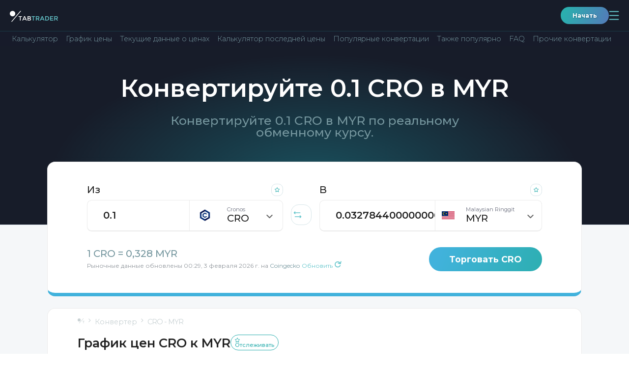

--- FILE ---
content_type: text/html; charset=utf-8
request_url: https://tabtrader.com/ru/converter/cro-myr?base=0.1
body_size: 40504
content:
<!doctype html>
<html data-n-head-ssr dir="auto" lang="ru" data-n-head="%7B%22dir%22:%7B%22ssr%22:%22auto%22%7D,%22lang%22:%7B%22ssr%22:%22ru%22%7D%7D">
  <head >
    <meta data-n-head="ssr" charset="utf-8"><meta data-n-head="ssr" name="viewport" content="width=device-width, initial-scale=1"><meta data-n-head="ssr" name="format-detection" content="telephone=no"><meta data-n-head="ssr" name="theme-color" content="#171c29" data-scroll-color="#ffffff" id="theme-color-meta"><meta data-n-head="ssr" name="description" content="0.1 Cronos в малайзийский ринггит (MYR) по сегодняшней цене. Ковертировать 0.1 CRO в MYR."><meta data-n-head="ssr" property="og:title" content="График цен CRO к "><meta data-n-head="ssr" property="og:type" content="website"><meta data-n-head="ssr" property="og:url" content="https://tabtrader.com/ru/converter/cro-myr"><meta data-n-head="ssr" property="og:description" content="0.1 Cronos в малайзийский ринггит (MYR) по сегодняшней цене. Ковертировать 0.1 CRO в MYR."><meta data-n-head="ssr" property="og:site_name" content="Конвертер | TabTrader"><meta data-n-head="ssr" property="og:image" content="https://tabtrader.com/_nuxt/img/converterPreviewImage.1d35180.png"><meta data-n-head="ssr" name="twitter:card" content="summary_large_image"><meta data-n-head="ssr" name="twitter:site" content="@tabtraderpro"><meta data-n-head="ssr" name="twitter:creator" content="@tabtraderpro"><meta data-n-head="ssr" name="twitter:title" content="График цен CRO к "><meta data-n-head="ssr" name="twitter:description" content="0.1 Cronos в малайзийский ринггит (MYR) по сегодняшней цене. Ковертировать 0.1 CRO в MYR."><meta data-n-head="ssr" name="twitter:image" content="https://tabtrader.com/_nuxt/img/converterPreviewImage.1d35180.png"><meta data-n-head="ssr" data-hid="i18n-og" property="og:locale" content="ru"><meta data-n-head="ssr" data-hid="i18n-og-alt-en" property="og:locale:alternate" content="en"><meta data-n-head="ssr" data-hid="i18n-og-alt-tr" property="og:locale:alternate" content="tr"><meta data-n-head="ssr" data-hid="i18n-og-alt-es" property="og:locale:alternate" content="es"><meta data-n-head="ssr" data-hid="i18n-og-alt-pt" property="og:locale:alternate" content="pt"><meta data-n-head="ssr" data-hid="i18n-og-alt-vi" property="og:locale:alternate" content="vi"><meta data-n-head="ssr" data-hid="i18n-og-alt-id" property="og:locale:alternate" content="id"><meta data-n-head="ssr" data-hid="i18n-og-alt-ko" property="og:locale:alternate" content="ko"><meta data-n-head="ssr" data-hid="i18n-og-alt-ms" property="og:locale:alternate" content="ms"><meta data-n-head="ssr" data-hid="i18n-og-alt-de" property="og:locale:alternate" content="de"><meta data-n-head="ssr" data-hid="i18n-og-alt-fr" property="og:locale:alternate" content="fr"><meta data-n-head="ssr" data-hid="i18n-og-alt-th" property="og:locale:alternate" content="th"><meta data-n-head="ssr" data-hid="i18n-og-alt-el" property="og:locale:alternate" content="el"><meta data-n-head="ssr" data-hid="i18n-og-alt-hi" property="og:locale:alternate" content="hi"><meta data-n-head="ssr" data-hid="i18n-og-alt-it" property="og:locale:alternate" content="it"><meta data-n-head="ssr" data-hid="i18n-og-alt-pl" property="og:locale:alternate" content="pl"><meta data-n-head="ssr" data-hid="i18n-og-alt-ro" property="og:locale:alternate" content="ro"><meta data-n-head="ssr" data-hid="i18n-og-alt-nl" property="og:locale:alternate" content="nl"><meta data-n-head="ssr" data-hid="i18n-og-alt-ja" property="og:locale:alternate" content="ja"><meta data-n-head="ssr" data-hid="i18n-og-alt-da" property="og:locale:alternate" content="da"><meta data-n-head="ssr" data-hid="i18n-og-alt-hu" property="og:locale:alternate" content="hu"><meta data-n-head="ssr" data-hid="i18n-og-alt-sr" property="og:locale:alternate" content="sr"><meta data-n-head="ssr" data-hid="i18n-og-alt-zh-Hans" property="og:locale:alternate" content="zh_Hans"><meta data-n-head="ssr" data-hid="i18n-og-alt-zh-Hant" property="og:locale:alternate" content="zh_Hant"><meta data-n-head="ssr" data-hid="i18n-og-alt-hr" property="og:locale:alternate" content="hr"><meta data-n-head="ssr" data-hid="i18n-og-alt-ar" property="og:locale:alternate" content="ar"><meta data-n-head="ssr" data-hid="i18n-og-alt-fa" property="og:locale:alternate" content="fa"><meta data-n-head="ssr" data-hid="i18n-og-alt-he" property="og:locale:alternate" content="he"><meta data-n-head="ssr" data-hid="i18n-og-alt-ur" property="og:locale:alternate" content="ur"><title>0.1 CRO в MYR - конвертировать 0.1 Cronos в малайзийский ринггит</title><link data-n-head="ssr" rel="icon" type="image/x-icon" href="/favicon.ico"><link data-n-head="ssr" rel="preconnect" href="https://fonts.googleapis.com"><link data-n-head="ssr" rel="preconnect" href="https://fonts.gstatic.com" crossorigin="true"><link data-n-head="ssr" rel="stylesheet" href="https://fonts.googleapis.com/css2?family=Montserrat:wght@300;400;500;600;700;800;900&amp;display=swap"><link data-n-head="ssr" data-hid="i18n-alt-en" rel="alternate" href="https://tabtrader.com/converter/cro-myr?base=0.1" hreflang="en"><link data-n-head="ssr" data-hid="i18n-alt-tr" rel="alternate" href="https://tabtrader.com/tr/converter/cro-myr?base=0.1" hreflang="tr"><link data-n-head="ssr" data-hid="i18n-alt-es" rel="alternate" href="https://tabtrader.com/es/converter/cro-myr?base=0.1" hreflang="es"><link data-n-head="ssr" data-hid="i18n-alt-pt" rel="alternate" href="https://tabtrader.com/pt/converter/cro-myr?base=0.1" hreflang="pt"><link data-n-head="ssr" data-hid="i18n-alt-ru" rel="alternate" href="https://tabtrader.com/ru/converter/cro-myr?base=0.1" hreflang="ru"><link data-n-head="ssr" data-hid="i18n-alt-vi" rel="alternate" href="https://tabtrader.com/vi/converter/cro-myr?base=0.1" hreflang="vi"><link data-n-head="ssr" data-hid="i18n-alt-id" rel="alternate" href="https://tabtrader.com/id/converter/cro-myr?base=0.1" hreflang="id"><link data-n-head="ssr" data-hid="i18n-alt-ko" rel="alternate" href="https://tabtrader.com/ko/converter/cro-myr?base=0.1" hreflang="ko"><link data-n-head="ssr" data-hid="i18n-alt-ms" rel="alternate" href="https://tabtrader.com/ms/converter/cro-myr?base=0.1" hreflang="ms"><link data-n-head="ssr" data-hid="i18n-alt-de" rel="alternate" href="https://tabtrader.com/de/converter/cro-myr?base=0.1" hreflang="de"><link data-n-head="ssr" data-hid="i18n-alt-fr" rel="alternate" href="https://tabtrader.com/fr/converter/cro-myr?base=0.1" hreflang="fr"><link data-n-head="ssr" data-hid="i18n-alt-th" rel="alternate" href="https://tabtrader.com/th/converter/cro-myr?base=0.1" hreflang="th"><link data-n-head="ssr" data-hid="i18n-alt-el" rel="alternate" href="https://tabtrader.com/el/converter/cro-myr?base=0.1" hreflang="el"><link data-n-head="ssr" data-hid="i18n-alt-hi" rel="alternate" href="https://tabtrader.com/hi/converter/cro-myr?base=0.1" hreflang="hi"><link data-n-head="ssr" data-hid="i18n-alt-it" rel="alternate" href="https://tabtrader.com/it/converter/cro-myr?base=0.1" hreflang="it"><link data-n-head="ssr" data-hid="i18n-alt-pl" rel="alternate" href="https://tabtrader.com/pl/converter/cro-myr?base=0.1" hreflang="pl"><link data-n-head="ssr" data-hid="i18n-alt-ro" rel="alternate" href="https://tabtrader.com/ro/converter/cro-myr?base=0.1" hreflang="ro"><link data-n-head="ssr" data-hid="i18n-alt-nl" rel="alternate" href="https://tabtrader.com/nl/converter/cro-myr?base=0.1" hreflang="nl"><link data-n-head="ssr" data-hid="i18n-alt-ja" rel="alternate" href="https://tabtrader.com/ja/converter/cro-myr?base=0.1" hreflang="ja"><link data-n-head="ssr" data-hid="i18n-alt-da" rel="alternate" href="https://tabtrader.com/da/converter/cro-myr?base=0.1" hreflang="da"><link data-n-head="ssr" data-hid="i18n-alt-hu" rel="alternate" href="https://tabtrader.com/hu/converter/cro-myr?base=0.1" hreflang="hu"><link data-n-head="ssr" data-hid="i18n-alt-sr" rel="alternate" href="https://tabtrader.com/sr/converter/cro-myr?base=0.1" hreflang="sr"><link data-n-head="ssr" data-hid="i18n-alt-zh" rel="alternate" href="https://tabtrader.com/zh-Hans/converter/cro-myr?base=0.1" hreflang="zh"><link data-n-head="ssr" data-hid="i18n-alt-zh-Hans" rel="alternate" href="https://tabtrader.com/zh-Hans/converter/cro-myr?base=0.1" hreflang="zh-Hans"><link data-n-head="ssr" data-hid="i18n-alt-zh-Hant" rel="alternate" href="https://tabtrader.com/zh-Hant/converter/cro-myr?base=0.1" hreflang="zh-Hant"><link data-n-head="ssr" data-hid="i18n-alt-hr" rel="alternate" href="https://tabtrader.com/hr/converter/cro-myr?base=0.1" hreflang="hr"><link data-n-head="ssr" data-hid="i18n-alt-ar" rel="alternate" href="https://tabtrader.com/ar/converter/cro-myr?base=0.1" hreflang="ar"><link data-n-head="ssr" data-hid="i18n-alt-fa" rel="alternate" href="https://tabtrader.com/fa/converter/cro-myr?base=0.1" hreflang="fa"><link data-n-head="ssr" data-hid="i18n-alt-he" rel="alternate" href="https://tabtrader.com/he/converter/cro-myr?base=0.1" hreflang="he"><link data-n-head="ssr" data-hid="i18n-alt-ur" rel="alternate" href="https://tabtrader.com/ur/converter/cro-myr?base=0.1" hreflang="ur"><link data-n-head="ssr" data-hid="i18n-xd" rel="alternate" href="https://tabtrader.com/converter/cro-myr?base=0.1" hreflang="x-default"><link data-n-head="ssr" data-hid="i18n-can" rel="canonical" href="https://tabtrader.com/ru/converter/cro-myr?base=0.1"><script data-n-head="ssr" type="application/ld+json">{}</script><link rel="stylesheet" href="/_nuxt/css/fdf6f16.css"><link rel="stylesheet" href="/_nuxt/css/79c1475.css"><link rel="stylesheet" href="/_nuxt/css/2afebca.css"><link rel="stylesheet" href="/_nuxt/css/ecce143.css"><link rel="stylesheet" href="/_nuxt/css/81ef062.css">
  </head>
  <body >
    <div data-server-rendered="true" id="__nuxt"><!----><div id="__layout"><div class="app-container" data-v-46310498><header class="landing-header--contrast-background main-header main-header--contrast-background" data-v-695d8bec data-v-46310498><nav data-v-695d8bec><div class="main-header__mobile" data-v-41ada37e data-v-695d8bec><ul class="mobile-header container-new" data-v-41ada37e><li data-v-41ada37e><a href="/ru" class="common-logo-link mobile-header__logo nuxt-link-active" data-v-79c60267 data-v-41ada37e><span class="IH" data-v-79c60267>Главная страница</span> <svg width="209" height="42" viewBox="0 0 209 42" fill="none" xmlns="http://www.w3.org/2000/svg" alt="Логотип TabTrader" class="common-logo-link__logo" data-v-79c60267><path d="M46.9023 25.9675V41.9645H43.7054V25.9675H38V23.0371H52.6076V25.9675H46.9023Z" fill="white" data-v-79c60267></path><path d="M59.1501 37.6538L57.264 41.9651H53.8691L62.1678 23.0566H65.5628L73.8615 41.984H70.4665L68.5711 37.6727H59.1501V37.6538ZM67.2904 34.7044L63.8653 26.902L60.4459 34.7044H67.2904Z" fill="white" data-v-79c60267></path><path d="M85.1695 41.9646H76.918V23.0372H84.2397C85.36 23.0151 86.4768 23.1724 87.5478 23.5032C88.3373 23.7208 89.0514 24.1535 89.6112 24.7534C90.448 25.648 90.9134 26.8296 90.9126 28.057C90.958 28.6792 90.8553 29.3034 90.6129 29.8778C90.3706 30.4523 89.9955 30.9605 89.5188 31.3606C89.2953 31.533 89.0596 31.6887 88.8134 31.8265C88.6833 31.8834 88.4607 31.9951 88.1438 32.1448C89.2221 32.3501 90.2023 32.9083 90.9315 33.7322C91.6354 34.5638 92.0064 35.6284 91.9726 36.7194C91.9873 38.0123 91.5081 39.2617 90.6335 40.2105C89.8889 40.8599 89.0205 41.3504 88.0811 41.6519C87.1418 41.9535 86.1511 42.0599 85.1695 41.9646V41.9646ZM80.096 30.8965H84.1473C86.4521 30.8965 87.6044 30.1122 87.6044 28.5438C87.638 28.1758 87.5791 27.8052 87.4331 27.466C87.2871 27.1268 87.0588 26.8298 86.7689 26.6022C85.9862 26.1487 85.0863 25.9409 84.185 26.0055H80.1149V30.8965H80.096ZM80.096 39.0152H85.0771C86.0036 39.0681 86.9275 38.8719 87.7534 38.447C88.0801 38.2152 88.3389 37.8996 88.5024 37.533C88.666 37.1664 88.7285 36.7624 88.6833 36.3633C88.6833 34.6837 87.3454 33.8439 84.6697 33.8439H80.079V39.0134L80.096 39.0152Z" fill="white" data-v-79c60267></path><path d="M103.493 25.9675V41.9645H100.315V25.9675H94.6094V23.0371H109.217V25.9675H103.493Z" fill="#65C6CC" data-v-79c60267></path><path d="M128.119 29.1787C128.258 30.4887 127.923 31.8051 127.176 32.8878C126.429 33.9706 125.319 34.7477 124.049 35.0774L128.973 41.946H124.922L120.424 35.5813H116.242V41.946H113.064V23.0375H120.071C122.23 22.8513 124.392 23.3616 126.242 24.4942C126.9 25.0716 127.413 25.7968 127.739 26.6108C128.065 27.4248 128.195 28.3046 128.119 29.1787V29.1787ZM123.881 31.8666C124.229 31.5176 124.496 31.0957 124.663 30.6311C124.83 30.1664 124.893 29.6705 124.847 29.1787C124.904 28.7051 124.843 28.2245 124.667 27.781C124.492 27.3375 124.209 26.9453 123.843 26.6404C122.748 26.082 121.518 25.8426 120.294 25.949H116.242V32.6982H120.203C121.488 32.8358 122.783 32.5406 123.883 31.859L123.881 31.8666Z" fill="#65C6CC" data-v-79c60267></path><path d="M135.794 37.6538L133.899 41.9651H130.504L138.803 23.0566H142.198L150.496 41.984H147.101L145.206 37.6538H135.794ZM143.935 34.7044L140.494 26.9209L137.075 34.7233L143.935 34.7044Z" fill="#65C6CC" data-v-79c60267></path><path d="M167.815 25.5197C168.737 26.4033 169.457 27.4759 169.929 28.6644C170.4 29.853 170.611 31.1296 170.546 32.4073C170.614 33.6912 170.414 34.9752 169.959 36.1772C169.505 37.3791 168.805 38.4726 167.906 39.3876C165.65 41.2747 162.748 42.1995 159.822 41.9638H153.561V23.0364H160.028C162.843 22.8489 165.624 23.7359 167.815 25.5197V25.5197ZM167.333 32.4811C167.333 28.1509 164.861 25.9857 159.917 25.9857H156.739V38.9576H160.269C162.16 39.0908 164.031 38.5045 165.511 37.3153C166.145 36.6899 166.636 35.9338 166.95 35.0992C167.265 34.2646 167.395 33.3713 167.333 32.4811V32.4811Z" fill="#65C6CC" data-v-79c60267></path><path d="M188.297 23.0371V26.0414H178.242V31.0441H187.275V33.8855H178.242V38.9432H188.616V41.9475H175.064V23.0371H188.297Z" fill="#65C6CC" data-v-79c60267></path><path d="M208.147 29.1785C208.285 30.4885 207.95 31.8049 207.203 32.8877C206.456 33.9705 205.346 34.7475 204.076 35.0772L209.001 41.9458H204.95L200.451 35.5811H196.27V41.9458H193.092V23.0374H200.098C202.257 22.8516 204.418 23.3619 206.268 24.494C206.93 25.0685 207.445 25.7932 207.772 26.608C208.098 27.4227 208.227 28.3039 208.147 29.1785V29.1785ZM203.927 31.8665C204.275 31.5175 204.542 31.0956 204.709 30.6309C204.876 30.1663 204.939 29.6703 204.893 29.1785C204.952 28.7049 204.89 28.224 204.715 27.7804C204.54 27.3367 204.256 26.9446 203.89 26.6402C202.794 26.0818 201.564 25.8423 200.34 25.9488H196.298V32.6981H200.259C201.544 32.8329 202.837 32.5379 203.939 31.8589L203.927 31.8665Z" fill="#65C6CC" data-v-79c60267></path><path d="M11.83 23.6462C18.3635 23.6462 23.6599 18.3528 23.6599 11.8231C23.6599 5.29339 18.3635 0 11.83 0C5.29646 0 0 5.29339 0 11.8231C0 18.3528 5.29646 23.6462 11.83 23.6462Z" fill="white" data-v-79c60267></path><path d="M9.6507 47H5.95312L45.4201 0H49.1177L9.6507 47Z" fill="white" data-v-79c60267></path></svg></a></li> <li data-v-41ada37e><div class="mobile-header__user-container" data-v-41ada37e><a href="https://app.tabtrader.com" target="_blank" class="gradient-button gradient-button--rounded gradient-button--xxs" data-v-09084a4b data-v-41ada37e>
          Начать
        </a> <button aria-expanded="false" aria-controls="navigation-popup" class="mobile-header__button mobile-header__button--open" data-v-41ada37e><span class="IH" data-v-41ada37e>Открыть навигацию</span> <svg width="21" height="19" viewBox="0 0 21 19" fill="none" xmlns="http://www.w3.org/2000/svg" class="mobile-header__button-icon" data-v-41ada37e data-v-41ada37e><path d="M1.5238 1.5H19.5238" stroke="#65C6CC" stroke-width="1.8" stroke-linecap="round" data-v-41ada37e data-v-41ada37e></path><path d="M1.5238 9.5H19.5238" stroke="#65C6CC" stroke-width="1.8" stroke-linecap="round" data-v-41ada37e data-v-41ada37e></path><path d="M1.5238 17.5H19.5238" stroke="#65C6CC" stroke-width="1.8" stroke-linecap="round" data-v-41ada37e data-v-41ada37e></path></svg></button> <div id="navigation-popup" class="mobile-menu" style="display:none;" data-v-20baa27a data-v-41ada37e><div class="mobile-menu__header" data-v-20baa27a><label class="language-selector" data-v-47fe3c44 data-v-20baa27a><span class="IH" data-v-47fe3c44>Выбрать язык</span> <div class="fixed-container" data-v-47fe3c44><button class="language-selector__label" data-v-47fe3c44><!----></button> <!----></div></label> <button aria-controls="navigation-popup" class="mobile-menu__button" data-v-20baa27a><span class="IH" data-v-20baa27a>$t('mobileHeader:button:close')</span> <svg width="32" height="32" viewBox="0 0 32 32" fill="none" xmlns="http://www.w3.org/2000/svg" class="mobile-menu__button-icon" data-v-20baa27a data-v-20baa27a><rect x="0.75" y="0.75" width="30.5" height="30.5" rx="8.25" stroke="url(#paint0_linear_306_897)" stroke-width="1.5" data-v-20baa27a data-v-20baa27a></rect><path d="M7.5 8L25 24" stroke="url(#paint1_linear_306_897)" stroke-width="1.5" data-v-20baa27a data-v-20baa27a></path><path d="M25 8L7.5 24" stroke="url(#paint2_linear_306_897)" stroke-width="1.5" data-v-20baa27a data-v-20baa27a></path><defs data-v-20baa27a data-v-20baa27a><linearGradient id="paint0_linear_306_897" x1="30.1949" y1="-20.9908" x2="-12.3146" y2="-10.2824" gradientUnits="userSpaceOnUse" data-v-20baa27a data-v-20baa27a><stop stop-color="#6683BD" data-v-20baa27a data-v-20baa27a></stop><stop offset="1" stop-color="#2BAEAE" data-v-20baa27a data-v-20baa27a></stop></linearGradient><linearGradient id="paint1_linear_306_897" x1="24.0128" y1="-2.49541" x2="1.03457" y2="3.83561" gradientUnits="userSpaceOnUse" data-v-20baa27a data-v-20baa27a><stop stop-color="#6683BD" data-v-20baa27a data-v-20baa27a></stop><stop offset="1" stop-color="#2BAEAE" data-v-20baa27a data-v-20baa27a></stop></linearGradient><linearGradient id="paint2_linear_306_897" x1="8.48718" y1="-2.49541" x2="31.4654" y2="3.83561" gradientUnits="userSpaceOnUse" data-v-20baa27a data-v-20baa27a><stop stop-color="#6683BD" data-v-20baa27a data-v-20baa27a></stop><stop offset="1" stop-color="#2BAEAE" data-v-20baa27a data-v-20baa27a></stop></linearGradient></defs></svg></button></div> <ul class="navigation-list" data-v-ac7ba5ce data-v-20baa27a><li class="navigation-list__item" data-v-ac7ba5ce><div class="navigation-list__container" data-v-ac7ba5ce><button class="navigation-list__link" data-v-ac7ba5ce><span class="navigation-list__link-title" data-v-ac7ba5ce>
            Продукт
            <!----></span> <span class="navigation-list__link-icon" data-v-ac7ba5ce><svg width="21" height="13" viewBox="0 0 21 13" fill="none" xmlns="http://www.w3.org/2000/svg" data-v-ac7ba5ce data-v-ac7ba5ce><path d="M1 12.2917L10.5 2L20 12.2917" stroke="url(#paint0_linear_306_1110)" stroke-width="2" data-v-ac7ba5ce data-v-ac7ba5ce></path><defs data-v-ac7ba5ce data-v-ac7ba5ce><linearGradient id="paint0_linear_306_1110" x1="18.9282" y1="-4.75095" x2="-3.14048" y2="5.51225" gradientUnits="userSpaceOnUse" data-v-ac7ba5ce data-v-ac7ba5ce><stop stop-color="#6683BD" data-v-ac7ba5ce data-v-ac7ba5ce></stop><stop offset="1" stop-color="#2BAEAE" data-v-ac7ba5ce data-v-ac7ba5ce></stop></linearGradient></defs></svg></span></button> <ul class="navigation-list__inner-list" data-v-ac7ba5ce><li data-v-ac7ba5ce><a href="/helpcenter" tabindex="-1" class="a navigation-list__link" data-v-ac7ba5ce><span class="navigation-list__link-title" data-v-ac7ba5ce>
                Справочный центр
                <!----></span></a></li><li data-v-ac7ba5ce><a href="/ru/token" tabindex="-1" class="a navigation-list__link" data-v-ac7ba5ce><span class="navigation-list__link-title" data-v-ac7ba5ce>
                Токен
                <!----></span></a></li><li data-v-ac7ba5ce><a href="/ru/scan" tabindex="-1" class="a navigation-list__link" data-v-ac7ba5ce><span class="navigation-list__link-title" data-v-ac7ba5ce>
                QR-генератор
                <!----></span></a></li><li data-v-ac7ba5ce><a href="/ru/alert/btc-usd" tabindex="-1" class="a navigation-list__link" data-v-ac7ba5ce><span class="navigation-list__link-title" data-v-ac7ba5ce>
                Уведомление
                <!----></span></a></li></ul></div></li><li class="navigation-list__item" data-v-ac7ba5ce><a href="/ru" class="a navigation-list__link nuxt-link-active" data-v-ac7ba5ce><span class="navigation-list__link-title" data-v-ac7ba5ce>
          Домашная страница
          <!----> <!----></span></a></li><li class="navigation-list__item" data-v-ac7ba5ce><a href="/ru/converter/ttt-usd" class="a navigation-list__link" data-v-ac7ba5ce><span class="navigation-list__link-title" data-v-ac7ba5ce>
          Конвертер
          <!----> <!----></span></a></li><li class="navigation-list__item" data-v-ac7ba5ce><div class="navigation-list__container" data-v-ac7ba5ce><button class="navigation-list__link" data-v-ac7ba5ce><span class="navigation-list__link-title" data-v-ac7ba5ce>
            Компания
            <!----></span> <span class="navigation-list__link-icon" data-v-ac7ba5ce><svg width="21" height="13" viewBox="0 0 21 13" fill="none" xmlns="http://www.w3.org/2000/svg" data-v-ac7ba5ce data-v-ac7ba5ce><path d="M1 12.2917L10.5 2L20 12.2917" stroke="url(#paint0_linear_306_1110)" stroke-width="2" data-v-ac7ba5ce data-v-ac7ba5ce></path><defs data-v-ac7ba5ce data-v-ac7ba5ce><linearGradient id="paint0_linear_306_1110" x1="18.9282" y1="-4.75095" x2="-3.14048" y2="5.51225" gradientUnits="userSpaceOnUse" data-v-ac7ba5ce data-v-ac7ba5ce><stop stop-color="#6683BD" data-v-ac7ba5ce data-v-ac7ba5ce></stop><stop offset="1" stop-color="#2BAEAE" data-v-ac7ba5ce data-v-ac7ba5ce></stop></linearGradient></defs></svg></span></button> <ul class="navigation-list__inner-list" data-v-ac7ba5ce><li data-v-ac7ba5ce><a href="/ru/blog" tabindex="-1" class="a navigation-list__link" data-v-ac7ba5ce><span class="navigation-list__link-title" data-v-ac7ba5ce>
                Блог
                <!----></span></a></li><li data-v-ac7ba5ce><a href="/ru/communities" tabindex="-1" class="a navigation-list__link" data-v-ac7ba5ce><span class="navigation-list__link-title" data-v-ac7ba5ce>
                Сообщества
                <!----></span></a></li></ul></div></li><li class="navigation-list__item" data-v-ac7ba5ce><a href="/ru/academy" class="a navigation-list__link" data-v-ac7ba5ce><span class="navigation-list__link-title" data-v-ac7ba5ce>
          Академия
          <!----> <!----></span></a></li><li class="navigation-list__item" data-v-ac7ba5ce><a href="/ru/pro" class="a navigation-list__link" data-v-ac7ba5ce><span class="navigation-list__link-title" data-v-ac7ba5ce>
          TabTrader
          <!----> <svg width="44" height="19" viewBox="0 0 44 19" fill="none" xmlns="http://www.w3.org/2000/svg" class="navigation-list__link-custom-icon navigation-list__link-custom-icon-after" data-v-ac7ba5ce><rect width="44" height="19" rx="5" fill="#1D58AF" fill-opacity="0.8" data-v-ac7ba5ce></rect><path d="M11.6484 10.9453H8.75V9.11719H11.6484C12.0964 9.11719 12.4609 9.04427 12.7422 8.89844C13.0234 8.7474 13.2292 8.53906 13.3594 8.27344C13.4896 8.00781 13.5547 7.70833 13.5547 7.375C13.5547 7.03646 13.4896 6.72135 13.3594 6.42969C13.2292 6.13802 13.0234 5.90365 12.7422 5.72656C12.4609 5.54948 12.0964 5.46094 11.6484 5.46094H9.5625V15H7.21875V3.625H11.6484C12.5391 3.625 13.3021 3.78646 13.9375 4.10938C14.5781 4.42708 15.0677 4.86719 15.4062 5.42969C15.7448 5.99219 15.9141 6.63542 15.9141 7.35938C15.9141 8.09375 15.7448 8.72917 15.4062 9.26562C15.0677 9.80208 14.5781 10.2161 13.9375 10.5078C13.3021 10.7995 12.5391 10.9453 11.6484 10.9453ZM17.5312 3.625H21.7734C22.6432 3.625 23.3906 3.75521 24.0156 4.01562C24.6458 4.27604 25.1302 4.66146 25.4688 5.17188C25.8073 5.68229 25.9766 6.3099 25.9766 7.05469C25.9766 7.66406 25.8724 8.1875 25.6641 8.625C25.4609 9.05729 25.1719 9.41927 24.7969 9.71094C24.4271 9.9974 23.9922 10.2266 23.4922 10.3984L22.75 10.7891H19.0625L19.0469 8.96094H21.7891C22.2005 8.96094 22.5417 8.88802 22.8125 8.74219C23.0833 8.59635 23.2865 8.39323 23.4219 8.13281C23.5625 7.8724 23.6328 7.57031 23.6328 7.22656C23.6328 6.86198 23.5651 6.54688 23.4297 6.28125C23.2943 6.01562 23.0885 5.8125 22.8125 5.67188C22.5365 5.53125 22.1901 5.46094 21.7734 5.46094H19.875V15H17.5312V3.625ZM23.8906 15L21.2969 9.92969L23.7734 9.91406L26.3984 14.8906V15H23.8906ZM37.125 9.04688V9.58594C37.125 10.4505 37.0078 11.2266 36.7734 11.9141C36.5391 12.6016 36.2083 13.1875 35.7812 13.6719C35.3542 14.151 34.8438 14.5182 34.25 14.7734C33.6615 15.0286 33.0078 15.1562 32.2891 15.1562C31.5755 15.1562 30.9219 15.0286 30.3281 14.7734C29.7396 14.5182 29.2292 14.151 28.7969 13.6719C28.3646 13.1875 28.0286 12.6016 27.7891 11.9141C27.5547 11.2266 27.4375 10.4505 27.4375 9.58594V9.04688C27.4375 8.17708 27.5547 7.40104 27.7891 6.71875C28.0234 6.03125 28.3542 5.44531 28.7812 4.96094C29.2135 4.47656 29.724 4.10677 30.3125 3.85156C30.9062 3.59635 31.5599 3.46875 32.2734 3.46875C32.9922 3.46875 33.6458 3.59635 34.2344 3.85156C34.8281 4.10677 35.3385 4.47656 35.7656 4.96094C36.1979 5.44531 36.5312 6.03125 36.7656 6.71875C37.0052 7.40104 37.125 8.17708 37.125 9.04688ZM34.7578 9.58594V9.03125C34.7578 8.42708 34.7031 7.89583 34.5938 7.4375C34.4844 6.97917 34.3229 6.59375 34.1094 6.28125C33.8958 5.96875 33.6354 5.73438 33.3281 5.57812C33.0208 5.41667 32.6693 5.33594 32.2734 5.33594C31.8776 5.33594 31.526 5.41667 31.2188 5.57812C30.9167 5.73438 30.6589 5.96875 30.4453 6.28125C30.237 6.59375 30.0781 6.97917 29.9688 7.4375C29.8594 7.89583 29.8047 8.42708 29.8047 9.03125V9.58594C29.8047 10.1849 29.8594 10.7161 29.9688 11.1797C30.0781 11.638 30.2396 12.026 30.4531 12.3438C30.6667 12.6562 30.9271 12.8932 31.2344 13.0547C31.5417 13.2161 31.8932 13.2969 32.2891 13.2969C32.6849 13.2969 33.0365 13.2161 33.3438 13.0547C33.651 12.8932 33.9089 12.6562 34.1172 12.3438C34.3255 12.026 34.4844 11.638 34.5938 11.1797C34.7031 10.7161 34.7578 10.1849 34.7578 9.58594Z" fill="white" data-v-ac7ba5ce></path></svg></span></a></li><li class="navigation-list__item" data-v-ac7ba5ce><a href="https://app.tabtrader.com" target="_blank" class="a navigation-list__link" data-v-ac7ba5ce><span class="navigation-list__link-title" data-v-ac7ba5ce>
          График
          <svg width="13.545074mm" height="13.545072mm" viewBox="0 0 13.545074 13.545072" version="1.1" id="svg5" xml:space="preserve" inkscape:version="1.2.1 (9c6d41e410, 2022-07-14)" sodipodi:docname="tv icon.svg" color="currentColor" xmlns:inkscape="http://www.inkscape.org/namespaces/inkscape" xmlns:sodipodi="http://sodipodi.sourceforge.net/DTD/sodipodi-0.dtd" xmlns="http://www.w3.org/2000/svg" xmlns:svg="http://www.w3.org/2000/svg" class="navigation-list__link-custom-icon" data-v-ac7ba5ce data-v-ac7ba5ce><sodipodi:namedview id="namedview7" pagecolor="#ffffff" bordercolor="#666666" borderopacity="1.0" inkscape:showpageshadow="2" inkscape:pageopacity="0.0" inkscape:pagecheckerboard="0" inkscape:deskcolor="#d1d1d1" inkscape:document-units="mm" showgrid="false" inkscape:zoom="2.9469416" inkscape:cx="151.68268" inkscape:cy="99.594779" inkscape:window-width="1920" inkscape:window-height="1002" inkscape:window-x="-8" inkscape:window-y="-8" inkscape:window-maximized="1" inkscape:current-layer="layer1" data-v-ac7ba5ce data-v-ac7ba5ce></sodipodi:namedview><defs id="defs2" data-v-ac7ba5ce data-v-ac7ba5ce><clipPath clipPathUnits="userSpaceOnUse" id="clipPath1582" data-v-ac7ba5ce data-v-ac7ba5ce><rect id="rect1584" width="20.829504" height="19.752115" x="-76.853691" y="-114.56227" style="fill:#000000;stroke-width:0.1;" data-v-ac7ba5ce data-v-ac7ba5ce></rect></clipPath></defs><g inkscape:label="Layer 1" inkscape:groupmode="layer" id="layer1" transform="translate(-54.750811,-26.918288)" data-v-ac7ba5ce data-v-ac7ba5ce><rect stroke="currentColor" id="rect1644" width="12.345074" height="12.345072" x="55.350811" y="27.518288" ry="2.0201027" inkscape:export-filename="tv icon.png" inkscape:export-xdpi="300" inkscape:export-ydpi="300" style="fill:none;stroke-width:1;stroke-dasharray:none;stroke-opacity:1;" data-v-ac7ba5ce data-v-ac7ba5ce></rect><path stroke="currentColor" d="m 58.089421,34.758423 2.444197,-2.095027 2.031544,2.031542 2.158514,-1.936314" id="path1702" sodipodi:nodetypes="cccc" style="stroke-width:1;stroke-linecap:round;stroke-linejoin:round;stroke-dasharray:none;stroke-opacity:1;" data-v-ac7ba5ce data-v-ac7ba5ce></path></g></svg> <!----></span></a></li></ul> <a href="https://app.tabtrader.com" target="_blank" class="mobile-menu__app-button gradient-button" data-v-09084a4b data-v-20baa27a>
    Начать торговлю
  </a> <div class="vue-portal-target" data-v-20baa27a></div></div></div></li></ul></div> <div class="desktop-header container-new main-header__desktop" data-v-d7836092 data-v-695d8bec><a href="/ru" class="common-logo-link nuxt-link-active" data-v-79c60267 data-v-d7836092><span class="IH" data-v-79c60267>Главная страница</span> <svg width="209" height="42" viewBox="0 0 209 42" fill="none" xmlns="http://www.w3.org/2000/svg" alt="Логотип TabTrader" class="common-logo-link__logo" data-v-79c60267><path d="M46.9023 25.9675V41.9645H43.7054V25.9675H38V23.0371H52.6076V25.9675H46.9023Z" fill="white" data-v-79c60267></path><path d="M59.1501 37.6538L57.264 41.9651H53.8691L62.1678 23.0566H65.5628L73.8615 41.984H70.4665L68.5711 37.6727H59.1501V37.6538ZM67.2904 34.7044L63.8653 26.902L60.4459 34.7044H67.2904Z" fill="white" data-v-79c60267></path><path d="M85.1695 41.9646H76.918V23.0372H84.2397C85.36 23.0151 86.4768 23.1724 87.5478 23.5032C88.3373 23.7208 89.0514 24.1535 89.6112 24.7534C90.448 25.648 90.9134 26.8296 90.9126 28.057C90.958 28.6792 90.8553 29.3034 90.6129 29.8778C90.3706 30.4523 89.9955 30.9605 89.5188 31.3606C89.2953 31.533 89.0596 31.6887 88.8134 31.8265C88.6833 31.8834 88.4607 31.9951 88.1438 32.1448C89.2221 32.3501 90.2023 32.9083 90.9315 33.7322C91.6354 34.5638 92.0064 35.6284 91.9726 36.7194C91.9873 38.0123 91.5081 39.2617 90.6335 40.2105C89.8889 40.8599 89.0205 41.3504 88.0811 41.6519C87.1418 41.9535 86.1511 42.0599 85.1695 41.9646V41.9646ZM80.096 30.8965H84.1473C86.4521 30.8965 87.6044 30.1122 87.6044 28.5438C87.638 28.1758 87.5791 27.8052 87.4331 27.466C87.2871 27.1268 87.0588 26.8298 86.7689 26.6022C85.9862 26.1487 85.0863 25.9409 84.185 26.0055H80.1149V30.8965H80.096ZM80.096 39.0152H85.0771C86.0036 39.0681 86.9275 38.8719 87.7534 38.447C88.0801 38.2152 88.3389 37.8996 88.5024 37.533C88.666 37.1664 88.7285 36.7624 88.6833 36.3633C88.6833 34.6837 87.3454 33.8439 84.6697 33.8439H80.079V39.0134L80.096 39.0152Z" fill="white" data-v-79c60267></path><path d="M103.493 25.9675V41.9645H100.315V25.9675H94.6094V23.0371H109.217V25.9675H103.493Z" fill="#65C6CC" data-v-79c60267></path><path d="M128.119 29.1787C128.258 30.4887 127.923 31.8051 127.176 32.8878C126.429 33.9706 125.319 34.7477 124.049 35.0774L128.973 41.946H124.922L120.424 35.5813H116.242V41.946H113.064V23.0375H120.071C122.23 22.8513 124.392 23.3616 126.242 24.4942C126.9 25.0716 127.413 25.7968 127.739 26.6108C128.065 27.4248 128.195 28.3046 128.119 29.1787V29.1787ZM123.881 31.8666C124.229 31.5176 124.496 31.0957 124.663 30.6311C124.83 30.1664 124.893 29.6705 124.847 29.1787C124.904 28.7051 124.843 28.2245 124.667 27.781C124.492 27.3375 124.209 26.9453 123.843 26.6404C122.748 26.082 121.518 25.8426 120.294 25.949H116.242V32.6982H120.203C121.488 32.8358 122.783 32.5406 123.883 31.859L123.881 31.8666Z" fill="#65C6CC" data-v-79c60267></path><path d="M135.794 37.6538L133.899 41.9651H130.504L138.803 23.0566H142.198L150.496 41.984H147.101L145.206 37.6538H135.794ZM143.935 34.7044L140.494 26.9209L137.075 34.7233L143.935 34.7044Z" fill="#65C6CC" data-v-79c60267></path><path d="M167.815 25.5197C168.737 26.4033 169.457 27.4759 169.929 28.6644C170.4 29.853 170.611 31.1296 170.546 32.4073C170.614 33.6912 170.414 34.9752 169.959 36.1772C169.505 37.3791 168.805 38.4726 167.906 39.3876C165.65 41.2747 162.748 42.1995 159.822 41.9638H153.561V23.0364H160.028C162.843 22.8489 165.624 23.7359 167.815 25.5197V25.5197ZM167.333 32.4811C167.333 28.1509 164.861 25.9857 159.917 25.9857H156.739V38.9576H160.269C162.16 39.0908 164.031 38.5045 165.511 37.3153C166.145 36.6899 166.636 35.9338 166.95 35.0992C167.265 34.2646 167.395 33.3713 167.333 32.4811V32.4811Z" fill="#65C6CC" data-v-79c60267></path><path d="M188.297 23.0371V26.0414H178.242V31.0441H187.275V33.8855H178.242V38.9432H188.616V41.9475H175.064V23.0371H188.297Z" fill="#65C6CC" data-v-79c60267></path><path d="M208.147 29.1785C208.285 30.4885 207.95 31.8049 207.203 32.8877C206.456 33.9705 205.346 34.7475 204.076 35.0772L209.001 41.9458H204.95L200.451 35.5811H196.27V41.9458H193.092V23.0374H200.098C202.257 22.8516 204.418 23.3619 206.268 24.494C206.93 25.0685 207.445 25.7932 207.772 26.608C208.098 27.4227 208.227 28.3039 208.147 29.1785V29.1785ZM203.927 31.8665C204.275 31.5175 204.542 31.0956 204.709 30.6309C204.876 30.1663 204.939 29.6703 204.893 29.1785C204.952 28.7049 204.89 28.224 204.715 27.7804C204.54 27.3367 204.256 26.9446 203.89 26.6402C202.794 26.0818 201.564 25.8423 200.34 25.9488H196.298V32.6981H200.259C201.544 32.8329 202.837 32.5379 203.939 31.8589L203.927 31.8665Z" fill="#65C6CC" data-v-79c60267></path><path d="M11.83 23.6462C18.3635 23.6462 23.6599 18.3528 23.6599 11.8231C23.6599 5.29339 18.3635 0 11.83 0C5.29646 0 0 5.29339 0 11.8231C0 18.3528 5.29646 23.6462 11.83 23.6462Z" fill="white" data-v-79c60267></path><path d="M9.6507 47H5.95312L45.4201 0H49.1177L9.6507 47Z" fill="white" data-v-79c60267></path></svg></a> <ul class="navigation-list" data-v-9c87c908 data-v-d7836092><li class="navigation-list__item" data-v-9c87c908><button class="a navigation-list__link" data-v-9c87c908><!----> <span data-v-9c87c908>Продукт</span> <span class="navigation-list__link-icon" data-v-9c87c908><svg width="11" height="7" viewBox="0 0 11 7" fill="none" xmlns="http://www.w3.org/2000/svg" data-v-9c87c908 data-v-9c87c908><path fill="currentColor" fill-rule="evenodd" clip-rule="evenodd" d="M6.35 6.454a.725.725 0 0 1-1.025 0L.978 2.106a.725.725 0 0 1 1.025-1.025l3.835 3.836L9.673 1.08a.725.725 0 1 1 1.025 1.025L6.35 6.454Z" data-v-9c87c908 data-v-9c87c908></path></svg></span></button> <div class="navigation-list__inner" data-v-9c87c908><div class="container-main" data-v-228bd141 data-v-9c87c908><ul class="navigation-list__inner-list" data-v-228bd141 data-v-9c87c908><li data-v-228bd141 data-v-9c87c908><a href="/helpcenter" tabindex="-1" class="a navigation-list__link" data-v-9c87c908><!---->
                Справочный центр
              </a></li><li data-v-228bd141 data-v-9c87c908><a href="/ru/token" tabindex="-1" class="a navigation-list__link" data-v-9c87c908><!---->
                Токен
              </a></li><li data-v-228bd141 data-v-9c87c908><a href="/ru/scan" tabindex="-1" class="a navigation-list__link" data-v-9c87c908><!---->
                QR-генератор
              </a></li><li data-v-228bd141 data-v-9c87c908><a href="/ru/alert/btc-usd" tabindex="-1" class="a navigation-list__link" data-v-9c87c908><!---->
                Уведомление
              </a></li></ul></div></div></li><!----><li class="navigation-list__item" data-v-9c87c908><a href="/ru/converter/ttt-usd" dir="ltr" class="a navigation-list__link" data-v-9c87c908><!----> <span data-v-9c87c908>Конвертер</span> <!----></a> <!----></li><li class="navigation-list__item" data-v-9c87c908><button class="a navigation-list__link" data-v-9c87c908><!----> <span data-v-9c87c908>Компания</span> <span class="navigation-list__link-icon" data-v-9c87c908><svg width="11" height="7" viewBox="0 0 11 7" fill="none" xmlns="http://www.w3.org/2000/svg" data-v-9c87c908 data-v-9c87c908><path fill="currentColor" fill-rule="evenodd" clip-rule="evenodd" d="M6.35 6.454a.725.725 0 0 1-1.025 0L.978 2.106a.725.725 0 0 1 1.025-1.025l3.835 3.836L9.673 1.08a.725.725 0 1 1 1.025 1.025L6.35 6.454Z" data-v-9c87c908 data-v-9c87c908></path></svg></span></button> <div class="navigation-list__inner" data-v-9c87c908><div class="container-main" data-v-228bd141 data-v-9c87c908><ul class="navigation-list__inner-list" data-v-228bd141 data-v-9c87c908><li data-v-228bd141 data-v-9c87c908><a href="/ru/blog" tabindex="-1" class="a navigation-list__link" data-v-9c87c908><!---->
                Блог
              </a></li><li data-v-228bd141 data-v-9c87c908><a href="/ru/communities" tabindex="-1" class="a navigation-list__link" data-v-9c87c908><!---->
                Сообщества
              </a></li></ul></div></div></li><li class="navigation-list__item" data-v-9c87c908><a href="/ru/academy" dir="ltr" class="a navigation-list__link" data-v-9c87c908><!----> <span data-v-9c87c908>Академия</span> <!----></a> <!----></li><li class="navigation-list__item" data-v-9c87c908><a href="/ru/pro" dir="ltr" class="a navigation-list__link" data-v-9c87c908><!----> <span data-v-9c87c908>TabTrader</span> <svg width="44" height="19" viewBox="0 0 44 19" fill="none" xmlns="http://www.w3.org/2000/svg" class="navigation-list__link-custom-icon navigation-list__link-custom-icon-after" data-v-9c87c908><rect width="44" height="19" rx="5" fill="#1D58AF" fill-opacity="0.8" data-v-9c87c908></rect><path d="M11.6484 10.9453H8.75V9.11719H11.6484C12.0964 9.11719 12.4609 9.04427 12.7422 8.89844C13.0234 8.7474 13.2292 8.53906 13.3594 8.27344C13.4896 8.00781 13.5547 7.70833 13.5547 7.375C13.5547 7.03646 13.4896 6.72135 13.3594 6.42969C13.2292 6.13802 13.0234 5.90365 12.7422 5.72656C12.4609 5.54948 12.0964 5.46094 11.6484 5.46094H9.5625V15H7.21875V3.625H11.6484C12.5391 3.625 13.3021 3.78646 13.9375 4.10938C14.5781 4.42708 15.0677 4.86719 15.4062 5.42969C15.7448 5.99219 15.9141 6.63542 15.9141 7.35938C15.9141 8.09375 15.7448 8.72917 15.4062 9.26562C15.0677 9.80208 14.5781 10.2161 13.9375 10.5078C13.3021 10.7995 12.5391 10.9453 11.6484 10.9453ZM17.5312 3.625H21.7734C22.6432 3.625 23.3906 3.75521 24.0156 4.01562C24.6458 4.27604 25.1302 4.66146 25.4688 5.17188C25.8073 5.68229 25.9766 6.3099 25.9766 7.05469C25.9766 7.66406 25.8724 8.1875 25.6641 8.625C25.4609 9.05729 25.1719 9.41927 24.7969 9.71094C24.4271 9.9974 23.9922 10.2266 23.4922 10.3984L22.75 10.7891H19.0625L19.0469 8.96094H21.7891C22.2005 8.96094 22.5417 8.88802 22.8125 8.74219C23.0833 8.59635 23.2865 8.39323 23.4219 8.13281C23.5625 7.8724 23.6328 7.57031 23.6328 7.22656C23.6328 6.86198 23.5651 6.54688 23.4297 6.28125C23.2943 6.01562 23.0885 5.8125 22.8125 5.67188C22.5365 5.53125 22.1901 5.46094 21.7734 5.46094H19.875V15H17.5312V3.625ZM23.8906 15L21.2969 9.92969L23.7734 9.91406L26.3984 14.8906V15H23.8906ZM37.125 9.04688V9.58594C37.125 10.4505 37.0078 11.2266 36.7734 11.9141C36.5391 12.6016 36.2083 13.1875 35.7812 13.6719C35.3542 14.151 34.8438 14.5182 34.25 14.7734C33.6615 15.0286 33.0078 15.1562 32.2891 15.1562C31.5755 15.1562 30.9219 15.0286 30.3281 14.7734C29.7396 14.5182 29.2292 14.151 28.7969 13.6719C28.3646 13.1875 28.0286 12.6016 27.7891 11.9141C27.5547 11.2266 27.4375 10.4505 27.4375 9.58594V9.04688C27.4375 8.17708 27.5547 7.40104 27.7891 6.71875C28.0234 6.03125 28.3542 5.44531 28.7812 4.96094C29.2135 4.47656 29.724 4.10677 30.3125 3.85156C30.9062 3.59635 31.5599 3.46875 32.2734 3.46875C32.9922 3.46875 33.6458 3.59635 34.2344 3.85156C34.8281 4.10677 35.3385 4.47656 35.7656 4.96094C36.1979 5.44531 36.5312 6.03125 36.7656 6.71875C37.0052 7.40104 37.125 8.17708 37.125 9.04688ZM34.7578 9.58594V9.03125C34.7578 8.42708 34.7031 7.89583 34.5938 7.4375C34.4844 6.97917 34.3229 6.59375 34.1094 6.28125C33.8958 5.96875 33.6354 5.73438 33.3281 5.57812C33.0208 5.41667 32.6693 5.33594 32.2734 5.33594C31.8776 5.33594 31.526 5.41667 31.2188 5.57812C30.9167 5.73438 30.6589 5.96875 30.4453 6.28125C30.237 6.59375 30.0781 6.97917 29.9688 7.4375C29.8594 7.89583 29.8047 8.42708 29.8047 9.03125V9.58594C29.8047 10.1849 29.8594 10.7161 29.9688 11.1797C30.0781 11.638 30.2396 12.026 30.4531 12.3438C30.6667 12.6562 30.9271 12.8932 31.2344 13.0547C31.5417 13.2161 31.8932 13.2969 32.2891 13.2969C32.6849 13.2969 33.0365 13.2161 33.3438 13.0547C33.651 12.8932 33.9089 12.6562 34.1172 12.3438C34.3255 12.026 34.4844 11.638 34.5938 11.1797C34.7031 10.7161 34.7578 10.1849 34.7578 9.58594Z" fill="white" data-v-9c87c908></path></svg></a> <!----></li><li class="navigation-list__item" data-v-9c87c908><a href="https://app.tabtrader.com" target="_blank" class="a navigation-list__link" data-v-9c87c908><svg width="13.545074mm" height="13.545072mm" viewBox="0 0 13.545074 13.545072" version="1.1" id="svg5" xml:space="preserve" inkscape:version="1.2.1 (9c6d41e410, 2022-07-14)" sodipodi:docname="tv icon.svg" color="currentColor" xmlns:inkscape="http://www.inkscape.org/namespaces/inkscape" xmlns:sodipodi="http://sodipodi.sourceforge.net/DTD/sodipodi-0.dtd" xmlns="http://www.w3.org/2000/svg" xmlns:svg="http://www.w3.org/2000/svg" class="navigation-list__link-custom-icon" data-v-9c87c908 data-v-9c87c908><sodipodi:namedview id="namedview7" pagecolor="#ffffff" bordercolor="#666666" borderopacity="1.0" inkscape:showpageshadow="2" inkscape:pageopacity="0.0" inkscape:pagecheckerboard="0" inkscape:deskcolor="#d1d1d1" inkscape:document-units="mm" showgrid="false" inkscape:zoom="2.9469416" inkscape:cx="151.68268" inkscape:cy="99.594779" inkscape:window-width="1920" inkscape:window-height="1002" inkscape:window-x="-8" inkscape:window-y="-8" inkscape:window-maximized="1" inkscape:current-layer="layer1" data-v-9c87c908 data-v-9c87c908></sodipodi:namedview><defs id="defs2" data-v-9c87c908 data-v-9c87c908><clipPath clipPathUnits="userSpaceOnUse" id="clipPath1582" data-v-9c87c908 data-v-9c87c908><rect id="rect1584" width="20.829504" height="19.752115" x="-76.853691" y="-114.56227" style="fill:#000000;stroke-width:0.1;" data-v-9c87c908 data-v-9c87c908></rect></clipPath></defs><g inkscape:label="Layer 1" inkscape:groupmode="layer" id="layer1" transform="translate(-54.750811,-26.918288)" data-v-9c87c908 data-v-9c87c908><rect stroke="currentColor" id="rect1644" width="12.345074" height="12.345072" x="55.350811" y="27.518288" ry="2.0201027" inkscape:export-filename="tv icon.png" inkscape:export-xdpi="300" inkscape:export-ydpi="300" style="fill:none;stroke-width:1;stroke-dasharray:none;stroke-opacity:1;" data-v-9c87c908 data-v-9c87c908></rect><path stroke="currentColor" d="m 58.089421,34.758423 2.444197,-2.095027 2.031544,2.031542 2.158514,-1.936314" id="path1702" sodipodi:nodetypes="cccc" style="stroke-width:1;stroke-linecap:round;stroke-linejoin:round;stroke-dasharray:none;stroke-opacity:1;" data-v-9c87c908 data-v-9c87c908></path></g></svg>
        График
        <!----></a> <!----></li></ul> <div class="desktop-header__user-container" data-v-d7836092><label class="language-selector desktop-header__language-selector" data-v-47fe3c44 data-v-d7836092><span class="IH" data-v-47fe3c44>Выбрать язык</span> <div class="fixed-container" data-v-47fe3c44><button class="language-selector__label" data-v-47fe3c44><!----></button> <!----></div></label> <a href="https://app.tabtrader.com" target="_blank" class="gradient-button gradient-button--rounded gradient-button--sm" data-v-09084a4b data-v-d7836092>
      Начать
    </a></div> <div class="vue-portal-target" data-v-d7836092></div></div></nav></header> <main data-fetch-key="0" class="converter-main" data-v-46310498><div class="converter-table-of-content"><ul class="converter-hero__table-content"><li><a href="#calculator-component" class="converter__content-link">Калькулятор</a></li><li><a href="#chart-component" class="converter__content-link">График цены</a></li><li><a href="#live-data-component" class="converter__content-link">Текущие данные о ценах</a></li><li><a href="#latest-price-component" class="converter__content-link">Калькулятор последней цены</a></li><li><a href="#popular-conversion-component" class="converter__content-link">Популярные конвертации</a></li><li><a href="#also-watch-component" class="converter__content-link">Также популярно</a></li><li><a href="#faq-component" class="converter__content-link">FAQ</a></li><li><a href="#more-conversions-component" class="converter__content-link">Прочие конвертации</a></li></ul></div> <header class="converter-hero"><div class="container-new"><h1 class="converter-hero__header h1">
      Конвертируйте 0.1 CRO в MYR
    </h1> <p class="converter-hero__title">
      Конвертируйте 0.1 CRO в MYR по реальному обменному курсу.
    </p></div> <div class="converter-hero__background"></div> <div class="converter-hero__cta"><a href="https://ttt.fm/BeIe" target="_blank" class="calculator__trade-button round-button gradient-button">
      Торговать CRO
    </a></div></header> <div class="converter-cap converter-container converter-content"><div id="calculator-component" class="calculator converter-content__widget converter-calculator"><div class="calculator__content"><div class="calculator__input-group"><div class="calculator__symbol-action"><span class="calculator__action-title">Из</span> <div class="calculator__action-buttons"><a href="https://app.tabtrader.com/watchlist" target="_blank" title="Добавить этот токен в список наблюдения" aria-label="Add to watchlist" class="calculator__action-button"><svg width="10" height="10" viewBox="0 0 10 10" fill="none" xmlns="http://www.w3.org/2000/svg"><path d="M4.99992 8.02663L2.11592 9.54329L2.66659 6.33129L0.333252 4.05729L3.55792 3.58863L4.99992 0.666626L6.44192 3.58863L9.66659 4.05729L7.33325 6.33129L7.88392 9.54329L4.99992 8.02663Z" stroke="#2BAEAE" stroke-linecap="round" stroke-linejoin="round"></path></svg></a></div></div> <div class="calculator__symbol-group"><input id="from_amount" type="number" aria-label="From amount input" value="0.1" class="calculator__symbol-input"> <div tabindex="0" class="calculator-custom-select"><button name="select coin" class="calculator-custom-select__symbol-button"><img width="32" height="32" class="calculator-custom-select__coin-logo"> <div class="calculator-custom-select__coin-title"><div class="calculator-custom-select__coin-name">
        
      </div> <div class="calculator-custom-select__coin-symbol">
        
      </div></div> <div class="calculator-custom-select__arrow"><svg width="25" height="26" viewBox="0 0 25 26" fill="none" xmlns="http://www.w3.org/2000/svg"><path d="M7.29166 10.9167L12.5 16.125L17.7083 10.9167" stroke="#6B6B6B" stroke-width="2" stroke-linecap="round" stroke-linejoin="round"></path></svg></div></button> <!----></div></div></div> <button aria-label="Reverse coin" class="calculator__reverse-button"><svg width="25" height="24" viewBox="0 0 25 24" fill="none" xmlns="http://www.w3.org/2000/svg"><path d="M8.02983 6.53009C8.16231 6.38792 8.23443 6.19987 8.231 6.00557C8.22758 5.81127 8.14886 5.62588 8.01145 5.48847C7.87404 5.35106 7.68865 5.27234 7.49435 5.26892C7.30005 5.26549 7.112 5.33761 6.96983 5.47009L4.96983 7.47009C4.82938 7.61072 4.75049 7.80134 4.75049 8.00009C4.75049 8.19884 4.82938 8.38946 4.96983 8.53009L6.96983 10.5301C7.03849 10.6038 7.12129 10.6629 7.21329 10.7039C7.30529 10.7449 7.4046 10.7669 7.50531 10.7687C7.60601 10.7705 7.70604 10.7519 7.79943 10.7142C7.89281 10.6765 7.97765 10.6203 8.04887 10.5491C8.12009 10.4779 8.17623 10.3931 8.21395 10.2997C8.25167 10.2063 8.2702 10.1063 8.26842 10.0056C8.26664 9.90487 8.2446 9.80555 8.20361 9.71355C8.16262 9.62155 8.10352 9.53875 8.02983 9.47009L7.30983 8.75009H17.4998C17.6987 8.75009 17.8895 8.67107 18.0302 8.53042C18.1708 8.38977 18.2498 8.199 18.2498 8.00009C18.2498 7.80118 18.1708 7.61041 18.0302 7.46976C17.8895 7.32911 17.6987 7.25009 17.4998 7.25009H7.30983L8.02983 6.53009ZM16.9698 13.4701C16.8294 13.6107 16.7505 13.8013 16.7505 14.0001C16.7505 14.1988 16.8294 14.3895 16.9698 14.5301L17.6898 15.2501H7.49983C7.30092 15.2501 7.11015 15.3291 6.9695 15.4698C6.82885 15.6104 6.74983 15.8012 6.74983 16.0001C6.74983 16.199 6.82885 16.3898 6.9695 16.5304C7.11015 16.6711 7.30092 16.7501 7.49983 16.7501H17.6898L16.9698 17.4701C16.8961 17.5388 16.837 17.6216 16.796 17.7136C16.7551 17.8056 16.733 17.9049 16.7312 18.0056C16.7295 18.1063 16.748 18.2063 16.7857 18.2997C16.8234 18.3931 16.8796 18.4779 16.9508 18.5491C17.022 18.6203 17.1068 18.6765 17.2002 18.7142C17.2936 18.7519 17.3936 18.7705 17.4944 18.7687C17.5951 18.7669 17.6944 18.7449 17.7864 18.7039C17.8784 18.6629 17.9612 18.6038 18.0298 18.5301L20.0298 16.5301C20.1703 16.3895 20.2492 16.1988 20.2492 16.0001C20.2492 15.8013 20.1703 15.6107 20.0298 15.4701L18.0298 13.4701C17.8892 13.3296 17.6986 13.2508 17.4998 13.2508C17.3011 13.2508 17.1105 13.3296 16.9698 13.4701Z" fill="#65C6CC"></path></svg></button> <div class="calculator__input-group"><div class="calculator__symbol-action"><span class="calculator__action-title">В</span> <div class="calculator__action-buttons"><a href="https://app.tabtrader.com/watchlist" target="_blank" title="Добавить этот токен в список наблюдения" aria-label="Add to watchlist" class="calculator__action-button"><svg width="10" height="10" viewBox="0 0 10 10" fill="none" xmlns="http://www.w3.org/2000/svg"><path d="M4.99992 8.02663L2.11592 9.54329L2.66659 6.33129L0.333252 4.05729L3.55792 3.58863L4.99992 0.666626L6.44192 3.58863L9.66659 4.05729L7.33325 6.33129L7.88392 9.54329L4.99992 8.02663Z" stroke="#2BAEAE" stroke-linecap="round" stroke-linejoin="round"></path></svg></a></div></div> <div class="calculator__symbol-group"><input id="to_amount" type="number" aria-label="To amount input" value="0.032784400000000005" class="calculator__symbol-input"> <div tabindex="0" class="calculator-custom-select"><button name="select coin" class="calculator-custom-select__symbol-button"><img width="32" height="32" class="calculator-custom-select__coin-logo"> <div class="calculator-custom-select__coin-title"><div class="calculator-custom-select__coin-name">
        
      </div> <div class="calculator-custom-select__coin-symbol">
        
      </div></div> <div class="calculator-custom-select__arrow"><svg width="25" height="26" viewBox="0 0 25 26" fill="none" xmlns="http://www.w3.org/2000/svg"><path d="M7.29166 10.9167L12.5 16.125L17.7083 10.9167" stroke="#6B6B6B" stroke-width="2" stroke-linecap="round" stroke-linejoin="round"></path></svg></div></button> <!----></div></div></div> <!----> <!----></div> <div class="calculator__footer"><div class="calculator__price-info"><div class="calculator__footer-update-info"><span class="calculator__price">
          1 CRO = 0,328 MYR
        </span></div> <span class="calculator__last-update">Рыночные данные обновлены <span>00:29, 3 февраля 2026 г.</span> на <a href="https://www.coingecko.com/en/coins/tabtrader">Coingecko</a></span> <button class="calculator__update-button"><span class="calculator__update-button-label">Обновить</span> <span class="calculator__update-button-arrow">⟳</span></button></div> <div class="calculator__cta"><a href="https://ttt.fm/BeIe" target="_blank" class="calculator__trade-button round-button gradient-button">
        Торговать CRO
      </a></div></div></div> <div id="chart-component" calculator="[object Object]" class="chart converter-content__widget"><div class="chart__breadcrumbs"><a href="/" aria-label="Go home page" class="breadcrumbs__logo nuxt-link-active"><svg width="15" height="10" viewBox="0 0 15 10" fill="none" xmlns="http://www.w3.org/2000/svg"><g clip-path="url(#clip0_24_6545)"><path d="M13.2515 5.81696V10.0741H12.4247V5.81696H10.9492V5.03711H14.727V5.81696H13.2515Z" fill="#c9d2d4"></path> <path d="M4.02315 6.2963C5.76182 6.2963 7.1713 4.88682 7.1713 3.14815C7.1713 1.40947 5.76182 0 4.02315 0C2.28447 0 0.875 1.40947 0.875 3.14815C0.875 4.88682 2.28447 6.2963 4.02315 6.2963Z" fill="#c9d2d4"></path> <path d="M3.11298 11.3333H2.13428L12.4889 0H13.4676L3.11298 11.3333Z" fill="#c9d2d4"></path></g> <defs><clipPath id="clip0_24_6545"><rect width="14" height="10" fill="white" transform="translate(0.875)"></rect></clipPath></defs></svg></a> <div class="breadcrumbs__separator"><svg width="5" height="8" viewBox="0 0 5 8" fill="none" xmlns="http://www.w3.org/2000/svg"><path d="M0.875 7L3.875 4L0.875 1" stroke="currentColor" stroke-width="1.2" stroke-linecap="round" stroke-linejoin="round"></path></svg></div> <a href="/ru/converter" class="breadcrumbs__home nuxt-link-active">Конвертер</a> <div class="breadcrumbs__separator"><svg width="5" height="8" viewBox="0 0 5 8" fill="none" xmlns="http://www.w3.org/2000/svg"><path d="M0.875 7L3.875 4L0.875 1" stroke="currentColor" stroke-width="1.2" stroke-linecap="round" stroke-linejoin="round"></path></svg></div> <div class="breadcrumbs__pair">CRO - MYR</div></div> <div class="chart__info"><div class="chart__row chart__header-info"><h2 class="converter__title">График цен 
          CRO
         к 
          MYR
        </h2> <a href="https://app.tabtrader.com/?utm_source=converter-page&amp;utm_medium=chart-block&amp;utm_campaign=follow-btn" target="_blank" title="Добавить этот токен в список наблюдения" class="chart__button chart__follow-button"><svg width="10" height="10" viewBox="0 0 10 10" fill="none" xmlns="http://www.w3.org/2000/svg"><path d="M4.99992 8.02663L2.11592 9.54329L2.66659 6.33129L0.333252 4.05729L3.55792 3.58863L4.99992 0.666626L6.44192 3.58863L9.66659 4.05729L7.33325 6.33129L7.88392 9.54329L4.99992 8.02663Z" stroke="currentColor" stroke-linecap="round" stroke-linejoin="round"></path></svg>

        Отслеживать
      </a></div> <div class="chart__market-info"><div class="chart__market-info-group"><span class="chart__date">
          00:29, 3 февраля 2026 г.
        </span> <span class="chart__price">0 MYR</span></div> <a href="https://ttt.fm/BePR" target="_blank" class="chart__full-chart-button chart__desktop-element-hide"><svg width="15" height="10" viewBox="0 0 15 10" fill="none" xmlns="http://www.w3.org/2000/svg"><g clip-path="url(#clip0_24_6545)"><path d="M13.2515 5.81696V10.0741H12.4247V5.81696H10.9492V5.03711H14.727V5.81696H13.2515Z" fill="currentColor"></path> <path d="M4.02315 6.2963C5.76182 6.2963 7.1713 4.88682 7.1713 3.14815C7.1713 1.40947 5.76182 0 4.02315 0C2.28447 0 0.875 1.40947 0.875 3.14815C0.875 4.88682 2.28447 6.2963 4.02315 6.2963Z" fill="currentColor"></path> <path d="M3.11298 11.3333H2.13428L12.4889 0H13.4676L3.11298 11.3333Z" fill="currentColor"></path></g> <defs><clipPath id="clip0_24_6545"><rect width="14" height="10" fill="white" transform="translate(0.875)"></rect></clipPath></defs></svg> <span class="chart__full-chart-button-label">Расширенный график</span> <svg width="10" height="10" viewBox="0 0 10 10" fill="none" xmlns="http://www.w3.org/2000/svg" class="chart__full-chart-button-icon"><path d="M5 0H10V5H8.66667V2.276L2.276 8.66667H5V10H0V5H1.33333V7.724L7.724 1.33333H5V0Z" fill="currentColor"></path></svg></a></div> <div class="chart__row chart__timeframe-group chart__line-timeframes_desktop"><div class="chart__timeframes"><button name="timeframe h24" class="chart__timeframe-button chart__timeframe-button_select">
    24ч
  </button><button name="timeframe w1" class="chart__timeframe-button">
    Н1
  </button><button name="timeframe m1" class="chart__timeframe-button">
    1М
  </button><button name="timeframe m6" class="chart__timeframe-button">
    6М
  </button><button name="timeframe y1" class="chart__timeframe-button">
    1Г
  </button></div> <a href="https://ttt.fm/BePR" target="_blank" class="chart__full-chart-button"><svg width="15" height="10" viewBox="0 0 15 10" fill="none" xmlns="http://www.w3.org/2000/svg"><g clip-path="url(#clip0_24_6545)"><path d="M13.2515 5.81696V10.0741H12.4247V5.81696H10.9492V5.03711H14.727V5.81696H13.2515Z" fill="currentColor"></path> <path d="M4.02315 6.2963C5.76182 6.2963 7.1713 4.88682 7.1713 3.14815C7.1713 1.40947 5.76182 0 4.02315 0C2.28447 0 0.875 1.40947 0.875 3.14815C0.875 4.88682 2.28447 6.2963 4.02315 6.2963Z" fill="currentColor"></path> <path d="M3.11298 11.3333H2.13428L12.4889 0H13.4676L3.11298 11.3333Z" fill="currentColor"></path></g> <defs><clipPath id="clip0_24_6545"><rect width="14" height="10" fill="white" transform="translate(0.875)"></rect></clipPath></defs></svg> <span class="chart__full-chart-button-label">Расширенный график</span> <svg width="10" height="10" viewBox="0 0 10 10" fill="none" xmlns="http://www.w3.org/2000/svg" class="chart__full-chart-button-icon"><path d="M5 0H10V5H8.66667V2.276L2.276 8.66667H5V10H0V5H1.33333V7.724L7.724 1.33333H5V0Z" fill="currentColor"></path></svg></a></div></div> <div class="chart__line-chart"><div class="chart-skeleton"><span aria-hidden="true" class="W3yR-CS6TmaX"></span></div></div> <div class="chart__timeframes chart__line-timeframes_mobile"><button name="timeframe h24" class="chart__timeframe-button chart__timeframe-button_select">
    24ч
  </button><button name="timeframe w1" class="chart__timeframe-button">
    Н1
  </button><button name="timeframe m1" class="chart__timeframe-button">
    1М
  </button><button name="timeframe m6" class="chart__timeframe-button">
    6М
  </button><button name="timeframe y1" class="chart__timeframe-button">
    1Г
  </button></div> <div class="chart__chart-footer"></div> <!----> <div id="live-data-component" calculator="[object Object]" class="live-data"><h2 class="live-data__title">
      CRO
     Текущие данные о ценах (
      Cronos
    )</h2> <h3 class="live-data__title">
      CRO
     
      упал
     на этой неделе</h3> <p class="live-data_content">Цена на <span>Cronos</span> сегодня составляет <span class="converter__price">0,32784400 MYR</span>, а суточный торговый оборот достигает <span>125 768 707 MYR</span>. За последние 24 часа цена на <span>Cronos</span> 
      выросла
     на <span>+5.70%</span>. За последний час цена на <span>CRO</span> 
      упала
     на <span>-0.79%</span>. Общий объём криптовалюты <span>Cronos</span> насчитывает <span class="converter__price">98 365 074 472,57 $</span>. В настоящий момент в обороте <span class="converter__price">39 831 836 834,03 $</span>. Текущий рейтинг <span>CRO</span> по Coingecko — <span>45</span>.</p> <div class="live-data__market-cup"><div class="live-data__market-cup-metrics"><div class="live-data__metric"><div class="live-data__metric-title">Рыночная капитализация</div> <div class="live-data__metric-value">13,06 млрд $</div></div> <div class="live-data__metric"><div class="live-data__metric-title">Токенов на рынке</div> <div class="live-data__metric-value">39,83 млрд $</div></div> <div class="live-data__metric"><div class="live-data__metric-title">Объём (24ч)</div> <div class="live-data__metric-value">125,77 млн $</div></div> <div class="live-data__metric"><div class="live-data__metric-title">Рыночная капитализация с полной эмиссией</div> <div class="live-data__metric-value">8,18 млрд $</div></div> <a href="https://ttt.fm/ZeAe" target="_blank" class="round-button live-data__market-cup-button">
        Показать больше
        <svg width="5" height="8" viewBox="0 0 5 8" fill="none" xmlns="http://www.w3.org/2000/svg" class="live-data__button-arrow"><path d="M0.875 7L3.875 4L0.875 1" stroke="currentColor" stroke-width="1.2" stroke-linecap="round" stroke-linejoin="round"></path></svg></a></div></div> <p class="live-data__market-cup-content">Сейчас в 
      00:29
     обмен <span>0.1</span> <span>Cronos</span> (<span>CRO</span>) на <span>MYR</span> с помощью TabTrader на основе коэффициента конверсии CoinGecko даёт вам эквивалентное значение <span>0.032784400000000005</span>  <span>MYR</span>. Текущий обменный курс: 1 <span>CRO</span> = <span>0,32784400 MYR</span> <span>MYR</span>, а 1 <span>MYR</span> =  <span>CRO</span>.</p></div></div> <!----> <div id="latest-price-component" price="0.327844" class="latest-price converter-content__widget"><h2 class="converter__title latest-price__title">
    Расчет последних цен из CRO в MYR
  </h2> <div class="latest-price__table-wrapper"><div class="latest-price__full-table"><div class="latest-price__table-title">
    Конвертация Cronos в Malaysian Ringgit
  </div> <div class="latest-price__table"><div class="latest-price__table-header"><div class="latest-price__table-th latest-price__table-th--left latest-price__table-th-content"><img loading="lazy" width="32" height="32" src="https://coin-images.coingecko.com/coins/images/7310/small/cro_token_logo.png?1696507599" alt="cro" class="latest-price__coin-logo" style="display:;"> <div class="latest-price__table-th-coin-name">CRO</div></div> <div class="latest-price__table-th latest-price__table-th--right latest-price__table-th-content"><img loading="lazy" width="32" height="32" src="" alt="myr" class="latest-price__coin-logo" style="display:none;"> <div class="latest-price__table-th-coin-name">MYR</div></div></div> <a href="/ru/converter/cro-myr?base=0.01" class="latest-price__table-tr nuxt-link-active"><div class="latest-price__table-td latest-price__table-td-content latest-price__table-td-text"><div class="latest-price__table-mult">0.01</div> <div class="latest-price__table-currency">CRO</div></div> <div class="latest-price__table-td latest-price__table-td-content latest-price__table-td-text"><div class="latest-price__table-price">0,00327844</div> <div class="latest-price__table-currency">MYR</div></div></a><a href="/ru/converter/cro-myr?base=0.1" aria-current="page" class="latest-price__table-tr nuxt-link-exact-active nuxt-link-active"><div class="latest-price__table-td latest-price__table-td-content latest-price__table-td-text"><div class="latest-price__table-mult">0.1</div> <div class="latest-price__table-currency">CRO</div></div> <div class="latest-price__table-td latest-price__table-td-content latest-price__table-td-text"><div class="latest-price__table-price">0,03278440</div> <div class="latest-price__table-currency">MYR</div></div></a><a href="/ru/converter/cro-myr?base=1" class="latest-price__table-tr nuxt-link-active"><div class="latest-price__table-td latest-price__table-td-content latest-price__table-td-text"><div class="latest-price__table-mult">1</div> <div class="latest-price__table-currency">CRO</div></div> <div class="latest-price__table-td latest-price__table-td-content latest-price__table-td-text"><div class="latest-price__table-price">0,32784400</div> <div class="latest-price__table-currency">MYR</div></div></a><a href="/ru/converter/cro-myr?base=2" class="latest-price__table-tr nuxt-link-active"><div class="latest-price__table-td latest-price__table-td-content latest-price__table-td-text"><div class="latest-price__table-mult">2</div> <div class="latest-price__table-currency">CRO</div></div> <div class="latest-price__table-td latest-price__table-td-content latest-price__table-td-text"><div class="latest-price__table-price">0,65568800</div> <div class="latest-price__table-currency">MYR</div></div></a><a href="/ru/converter/cro-myr?base=3" class="latest-price__table-tr nuxt-link-active"><div class="latest-price__table-td latest-price__table-td-content latest-price__table-td-text"><div class="latest-price__table-mult">3</div> <div class="latest-price__table-currency">CRO</div></div> <div class="latest-price__table-td latest-price__table-td-content latest-price__table-td-text"><div class="latest-price__table-price">0,98353200</div> <div class="latest-price__table-currency">MYR</div></div></a><a href="/ru/converter/cro-myr?base=5" class="latest-price__table-tr nuxt-link-active"><div class="latest-price__table-td latest-price__table-td-content latest-price__table-td-text"><div class="latest-price__table-mult">5</div> <div class="latest-price__table-currency">CRO</div></div> <div class="latest-price__table-td latest-price__table-td-content latest-price__table-td-text"><div class="latest-price__table-price">1,639220</div> <div class="latest-price__table-currency">MYR</div></div></a><a href="/ru/converter/cro-myr?base=10" class="latest-price__table-tr nuxt-link-active"><div class="latest-price__table-td latest-price__table-td-content latest-price__table-td-text"><div class="latest-price__table-mult">10</div> <div class="latest-price__table-currency">CRO</div></div> <div class="latest-price__table-td latest-price__table-td-content latest-price__table-td-text"><div class="latest-price__table-price">3,278440</div> <div class="latest-price__table-currency">MYR</div></div></a><a href="/ru/converter/cro-myr?base=20" class="latest-price__table-tr nuxt-link-active"><div class="latest-price__table-td latest-price__table-td-content latest-price__table-td-text"><div class="latest-price__table-mult">20</div> <div class="latest-price__table-currency">CRO</div></div> <div class="latest-price__table-td latest-price__table-td-content latest-price__table-td-text"><div class="latest-price__table-price">6,556880</div> <div class="latest-price__table-currency">MYR</div></div></a><a href="/ru/converter/cro-myr?base=25" class="latest-price__table-tr nuxt-link-active"><div class="latest-price__table-td latest-price__table-td-content latest-price__table-td-text"><div class="latest-price__table-mult">25</div> <div class="latest-price__table-currency">CRO</div></div> <div class="latest-price__table-td latest-price__table-td-content latest-price__table-td-text"><div class="latest-price__table-price">8,196100</div> <div class="latest-price__table-currency">MYR</div></div></a><a href="/ru/converter/cro-myr?base=50" class="latest-price__table-tr nuxt-link-active"><div class="latest-price__table-td latest-price__table-td-content latest-price__table-td-text"><div class="latest-price__table-mult">50</div> <div class="latest-price__table-currency">CRO</div></div> <div class="latest-price__table-td latest-price__table-td-content latest-price__table-td-text"><div class="latest-price__table-price">16,3922</div> <div class="latest-price__table-currency">MYR</div></div></a><a href="/ru/converter/cro-myr?base=100" class="latest-price__table-tr nuxt-link-active"><div class="latest-price__table-td latest-price__table-td-content latest-price__table-td-text"><div class="latest-price__table-mult">100</div> <div class="latest-price__table-currency">CRO</div></div> <div class="latest-price__table-td latest-price__table-td-content latest-price__table-td-text"><div class="latest-price__table-price">32,7844</div> <div class="latest-price__table-currency">MYR</div></div></a><a href="/ru/converter/cro-myr?base=250" class="latest-price__table-tr nuxt-link-active"><div class="latest-price__table-td latest-price__table-td-content latest-price__table-td-text"><div class="latest-price__table-mult">250</div> <div class="latest-price__table-currency">CRO</div></div> <div class="latest-price__table-td latest-price__table-td-content latest-price__table-td-text"><div class="latest-price__table-price">81,9610</div> <div class="latest-price__table-currency">MYR</div></div></a><a href="/ru/converter/cro-myr?base=500" class="latest-price__table-tr nuxt-link-active"><div class="latest-price__table-td latest-price__table-td-content latest-price__table-td-text"><div class="latest-price__table-mult">500</div> <div class="latest-price__table-currency">CRO</div></div> <div class="latest-price__table-td latest-price__table-td-content latest-price__table-td-text"><div class="latest-price__table-price">163,922</div> <div class="latest-price__table-currency">MYR</div></div></a><a href="/ru/converter/cro-myr?base=1000" class="latest-price__table-tr nuxt-link-active"><div class="latest-price__table-td latest-price__table-td-content latest-price__table-td-text"><div class="latest-price__table-mult">1000</div> <div class="latest-price__table-currency">CRO</div></div> <div class="latest-price__table-td latest-price__table-td-content latest-price__table-td-text"><div class="latest-price__table-price">327,844</div> <div class="latest-price__table-currency">MYR</div></div></a><a href="/ru/converter/cro-myr?base=2500" class="latest-price__table-tr nuxt-link-active"><div class="latest-price__table-td latest-price__table-td-content latest-price__table-td-text"><div class="latest-price__table-mult">2500</div> <div class="latest-price__table-currency">CRO</div></div> <div class="latest-price__table-td latest-price__table-td-content latest-price__table-td-text"><div class="latest-price__table-price">819,610</div> <div class="latest-price__table-currency">MYR</div></div></a></div></div> <div class="latest-price__full-table"><div class="latest-price__table-title">
    Конвертация Malaysian Ringgit в Cronos
  </div> <div class="latest-price__table"><div class="latest-price__table-header"><div class="latest-price__table-th latest-price__table-th--left latest-price__table-th-content"><img loading="lazy" width="32" height="32" src="" alt="myr" class="latest-price__coin-logo" style="display:none;"> <div class="latest-price__table-th-coin-name">MYR</div></div> <div class="latest-price__table-th latest-price__table-th--right latest-price__table-th-content"><img loading="lazy" width="32" height="32" src="https://coin-images.coingecko.com/coins/images/7310/small/cro_token_logo.png?1696507599" alt="cro" class="latest-price__coin-logo" style="display:;"> <div class="latest-price__table-th-coin-name">CRO</div></div></div> <a href="/ru/converter/cro-myr?quote=0.01" class="latest-price__table-tr"><div class="latest-price__table-td latest-price__table-td-content latest-price__table-td-text"><div class="latest-price__table-mult">0.01</div> <div class="latest-price__table-currency">MYR</div></div> <div class="latest-price__table-td latest-price__table-td-content latest-price__table-td-text"><div class="latest-price__table-price">0,03050231</div> <div class="latest-price__table-currency">CRO</div></div></a><a href="/ru/converter/cro-myr?quote=0.1" class="latest-price__table-tr"><div class="latest-price__table-td latest-price__table-td-content latest-price__table-td-text"><div class="latest-price__table-mult">0.1</div> <div class="latest-price__table-currency">MYR</div></div> <div class="latest-price__table-td latest-price__table-td-content latest-price__table-td-text"><div class="latest-price__table-price">0,30502312</div> <div class="latest-price__table-currency">CRO</div></div></a><a href="/ru/converter/cro-myr?quote=1" class="latest-price__table-tr"><div class="latest-price__table-td latest-price__table-td-content latest-price__table-td-text"><div class="latest-price__table-mult">1</div> <div class="latest-price__table-currency">MYR</div></div> <div class="latest-price__table-td latest-price__table-td-content latest-price__table-td-text"><div class="latest-price__table-price">3,050231</div> <div class="latest-price__table-currency">CRO</div></div></a><a href="/ru/converter/cro-myr?quote=2" class="latest-price__table-tr"><div class="latest-price__table-td latest-price__table-td-content latest-price__table-td-text"><div class="latest-price__table-mult">2</div> <div class="latest-price__table-currency">MYR</div></div> <div class="latest-price__table-td latest-price__table-td-content latest-price__table-td-text"><div class="latest-price__table-price">6,100462</div> <div class="latest-price__table-currency">CRO</div></div></a><a href="/ru/converter/cro-myr?quote=3" class="latest-price__table-tr"><div class="latest-price__table-td latest-price__table-td-content latest-price__table-td-text"><div class="latest-price__table-mult">3</div> <div class="latest-price__table-currency">MYR</div></div> <div class="latest-price__table-td latest-price__table-td-content latest-price__table-td-text"><div class="latest-price__table-price">9,150694</div> <div class="latest-price__table-currency">CRO</div></div></a><a href="/ru/converter/cro-myr?quote=5" class="latest-price__table-tr"><div class="latest-price__table-td latest-price__table-td-content latest-price__table-td-text"><div class="latest-price__table-mult">5</div> <div class="latest-price__table-currency">MYR</div></div> <div class="latest-price__table-td latest-price__table-td-content latest-price__table-td-text"><div class="latest-price__table-price">15,2512</div> <div class="latest-price__table-currency">CRO</div></div></a><a href="/ru/converter/cro-myr?quote=10" class="latest-price__table-tr"><div class="latest-price__table-td latest-price__table-td-content latest-price__table-td-text"><div class="latest-price__table-mult">10</div> <div class="latest-price__table-currency">MYR</div></div> <div class="latest-price__table-td latest-price__table-td-content latest-price__table-td-text"><div class="latest-price__table-price">30,5023</div> <div class="latest-price__table-currency">CRO</div></div></a><a href="/ru/converter/cro-myr?quote=20" class="latest-price__table-tr"><div class="latest-price__table-td latest-price__table-td-content latest-price__table-td-text"><div class="latest-price__table-mult">20</div> <div class="latest-price__table-currency">MYR</div></div> <div class="latest-price__table-td latest-price__table-td-content latest-price__table-td-text"><div class="latest-price__table-price">61,0046</div> <div class="latest-price__table-currency">CRO</div></div></a><a href="/ru/converter/cro-myr?quote=25" class="latest-price__table-tr"><div class="latest-price__table-td latest-price__table-td-content latest-price__table-td-text"><div class="latest-price__table-mult">25</div> <div class="latest-price__table-currency">MYR</div></div> <div class="latest-price__table-td latest-price__table-td-content latest-price__table-td-text"><div class="latest-price__table-price">76,2558</div> <div class="latest-price__table-currency">CRO</div></div></a><a href="/ru/converter/cro-myr?quote=50" class="latest-price__table-tr"><div class="latest-price__table-td latest-price__table-td-content latest-price__table-td-text"><div class="latest-price__table-mult">50</div> <div class="latest-price__table-currency">MYR</div></div> <div class="latest-price__table-td latest-price__table-td-content latest-price__table-td-text"><div class="latest-price__table-price">152,512</div> <div class="latest-price__table-currency">CRO</div></div></a><a href="/ru/converter/cro-myr?quote=100" class="latest-price__table-tr"><div class="latest-price__table-td latest-price__table-td-content latest-price__table-td-text"><div class="latest-price__table-mult">100</div> <div class="latest-price__table-currency">MYR</div></div> <div class="latest-price__table-td latest-price__table-td-content latest-price__table-td-text"><div class="latest-price__table-price">305,023</div> <div class="latest-price__table-currency">CRO</div></div></a><a href="/ru/converter/cro-myr?quote=250" class="latest-price__table-tr"><div class="latest-price__table-td latest-price__table-td-content latest-price__table-td-text"><div class="latest-price__table-mult">250</div> <div class="latest-price__table-currency">MYR</div></div> <div class="latest-price__table-td latest-price__table-td-content latest-price__table-td-text"><div class="latest-price__table-price">762,558</div> <div class="latest-price__table-currency">CRO</div></div></a><a href="/ru/converter/cro-myr?quote=500" class="latest-price__table-tr"><div class="latest-price__table-td latest-price__table-td-content latest-price__table-td-text"><div class="latest-price__table-mult">500</div> <div class="latest-price__table-currency">MYR</div></div> <div class="latest-price__table-td latest-price__table-td-content latest-price__table-td-text"><div class="latest-price__table-price">1 525,116</div> <div class="latest-price__table-currency">CRO</div></div></a><a href="/ru/converter/cro-myr?quote=1000" class="latest-price__table-tr"><div class="latest-price__table-td latest-price__table-td-content latest-price__table-td-text"><div class="latest-price__table-mult">1000</div> <div class="latest-price__table-currency">MYR</div></div> <div class="latest-price__table-td latest-price__table-td-content latest-price__table-td-text"><div class="latest-price__table-price">3 050,231</div> <div class="latest-price__table-currency">CRO</div></div></a><a href="/ru/converter/cro-myr?quote=2500" class="latest-price__table-tr"><div class="latest-price__table-td latest-price__table-td-content latest-price__table-td-text"><div class="latest-price__table-mult">2500</div> <div class="latest-price__table-currency">MYR</div></div> <div class="latest-price__table-td latest-price__table-td-content latest-price__table-td-text"><div class="latest-price__table-price">7 625,578</div> <div class="latest-price__table-currency">CRO</div></div></a></div></div></div></div> <!----><!----><!----><!----><!----><!----><!----><!----><!----> <!----> <div id="more-conversions-component" class="more-conversions converter-content__widget"><h2 class="article__title">Другие конвертации криптовалют</h2> <div class="converter__popular-pairs"><a href="/ru/converter/cro-aed" class="converter__popular-pair converter__popular-pair-link">
      CRO/AED
    </a><a href="/ru/converter/cro-ars" class="converter__popular-pair converter__popular-pair-link">
      CRO/ARS
    </a><a href="/ru/converter/cro-aud" class="converter__popular-pair converter__popular-pair-link">
      CRO/AUD
    </a><a href="/ru/converter/cro-bch" class="converter__popular-pair converter__popular-pair-link">
      CRO/BCH
    </a><a href="/ru/converter/cro-bdt" class="converter__popular-pair converter__popular-pair-link">
      CRO/BDT
    </a><a href="/ru/converter/cro-bhd" class="converter__popular-pair converter__popular-pair-link">
      CRO/BHD
    </a><a href="/ru/converter/cro-bmd" class="converter__popular-pair converter__popular-pair-link">
      CRO/BMD
    </a><a href="/ru/converter/cro-bnb" class="converter__popular-pair converter__popular-pair-link">
      CRO/BNB
    </a><a href="/ru/converter/cro-brl" class="converter__popular-pair converter__popular-pair-link">
      CRO/BRL
    </a><a href="/ru/converter/cro-btc" class="converter__popular-pair converter__popular-pair-link">
      CRO/BTC
    </a><a href="/ru/converter/cro-cad" class="converter__popular-pair converter__popular-pair-link">
      CRO/CAD
    </a><a href="/ru/converter/cro-chf" class="converter__popular-pair converter__popular-pair-link">
      CRO/CHF
    </a><a href="/ru/converter/cro-clp" class="converter__popular-pair converter__popular-pair-link">
      CRO/CLP
    </a><a href="/ru/converter/cro-cny" class="converter__popular-pair converter__popular-pair-link">
      CRO/CNY
    </a><a href="/ru/converter/cro-czk" class="converter__popular-pair converter__popular-pair-link">
      CRO/CZK
    </a><a href="/ru/converter/cro-dkk" class="converter__popular-pair converter__popular-pair-link">
      CRO/DKK
    </a><a href="/ru/converter/cro-dot" class="converter__popular-pair converter__popular-pair-link">
      CRO/DOT
    </a><a href="/ru/converter/cro-eos" class="converter__popular-pair converter__popular-pair-link">
      CRO/EOS
    </a><a href="/ru/converter/cro-eth" class="converter__popular-pair converter__popular-pair-link">
      CRO/ETH
    </a><a href="/ru/converter/cro-eur" class="converter__popular-pair converter__popular-pair-link">
      CRO/EUR
    </a><a href="/ru/converter/cro-gbp" class="converter__popular-pair converter__popular-pair-link">
      CRO/GBP
    </a><a href="/ru/converter/cro-hkd" class="converter__popular-pair converter__popular-pair-link">
      CRO/HKD
    </a><a href="/ru/converter/cro-huf" class="converter__popular-pair converter__popular-pair-link">
      CRO/HUF
    </a><a href="/ru/converter/cro-idr" class="converter__popular-pair converter__popular-pair-link">
      CRO/IDR
    </a><a href="/ru/converter/cro-ils" class="converter__popular-pair converter__popular-pair-link">
      CRO/ILS
    </a><a href="/ru/converter/cro-inr" class="converter__popular-pair converter__popular-pair-link">
      CRO/INR
    </a><a href="/ru/converter/cro-jpy" class="converter__popular-pair converter__popular-pair-link">
      CRO/JPY
    </a><a href="/ru/converter/cro-krw" class="converter__popular-pair converter__popular-pair-link">
      CRO/KRW
    </a><a href="/ru/converter/cro-kwd" class="converter__popular-pair converter__popular-pair-link">
      CRO/KWD
    </a><a href="/ru/converter/cro-lkr" class="converter__popular-pair converter__popular-pair-link">
      CRO/LKR
    </a><a href="/ru/converter/cro-ltc" class="converter__popular-pair converter__popular-pair-link">
      CRO/LTC
    </a><a href="/ru/converter/cro-mmk" class="converter__popular-pair converter__popular-pair-link">
      CRO/MMK
    </a><a href="/ru/converter/cro-mxn" class="converter__popular-pair converter__popular-pair-link">
      CRO/MXN
    </a><a href="/ru/converter/cro-ngn" class="converter__popular-pair converter__popular-pair-link">
      CRO/NGN
    </a><a href="/ru/converter/cro-nok" class="converter__popular-pair converter__popular-pair-link">
      CRO/NOK
    </a><a href="/ru/converter/cro-nzd" class="converter__popular-pair converter__popular-pair-link">
      CRO/NZD
    </a><a href="/ru/converter/cro-php" class="converter__popular-pair converter__popular-pair-link">
      CRO/PHP
    </a><a href="/ru/converter/cro-pkr" class="converter__popular-pair converter__popular-pair-link">
      CRO/PKR
    </a><a href="/ru/converter/cro-pln" class="converter__popular-pair converter__popular-pair-link">
      CRO/PLN
    </a><a href="/ru/converter/cro-rub" class="converter__popular-pair converter__popular-pair-link">
      CRO/RUB
    </a><a href="/ru/converter/cro-sar" class="converter__popular-pair converter__popular-pair-link">
      CRO/SAR
    </a><a href="/ru/converter/cro-sek" class="converter__popular-pair converter__popular-pair-link">
      CRO/SEK
    </a><a href="/ru/converter/cro-sgd" class="converter__popular-pair converter__popular-pair-link">
      CRO/SGD
    </a><a href="/ru/converter/cro-thb" class="converter__popular-pair converter__popular-pair-link">
      CRO/THB
    </a><a href="/ru/converter/cro-try" class="converter__popular-pair converter__popular-pair-link">
      CRO/TRY
    </a><a href="/ru/converter/cro-twd" class="converter__popular-pair converter__popular-pair-link">
      CRO/TWD
    </a><a href="/ru/converter/cro-uah" class="converter__popular-pair converter__popular-pair-link">
      CRO/UAH
    </a><a href="/ru/converter/cro-usd" class="converter__popular-pair converter__popular-pair-link">
      CRO/USD
    </a><a href="/ru/converter/cro-vef" class="converter__popular-pair converter__popular-pair-link">
      CRO/VEF
    </a><a href="/ru/converter/cro-vnd" class="converter__popular-pair converter__popular-pair-link">
      CRO/VND
    </a><a href="/ru/converter/cro-xag" class="converter__popular-pair converter__popular-pair-link">
      CRO/XAG
    </a><a href="/ru/converter/cro-xau" class="converter__popular-pair converter__popular-pair-link">
      CRO/XAU
    </a><a href="/ru/converter/cro-xdr" class="converter__popular-pair converter__popular-pair-link">
      CRO/XDR
    </a><a href="/ru/converter/cro-xlm" class="converter__popular-pair converter__popular-pair-link">
      CRO/XLM
    </a><a href="/ru/converter/cro-xrp" class="converter__popular-pair converter__popular-pair-link">
      CRO/XRP
    </a><a href="/ru/converter/cro-yfi" class="converter__popular-pair converter__popular-pair-link">
      CRO/YFI
    </a><a href="/ru/converter/cro-zar" class="converter__popular-pair converter__popular-pair-link">
      CRO/ZAR
    </a><a href="/ru/converter/cro-link" class="converter__popular-pair converter__popular-pair-link">
      CRO/LINK
    </a><a href="/ru/converter/cro-sats" class="converter__popular-pair converter__popular-pair-link">
      CRO/SATS
    </a><a href="/ru/converter/cro-bits" class="converter__popular-pair converter__popular-pair-link">
      CRO/BITS
    </a></div></div></div> <div class="converter-footer__wrapper"><div class="converter-footer"><div class="converter-footer__update-data"><div class="converter-footer__coin-create">Страница CRO–MYR создана 03.02.2026, 00:29:06</div> <div class="converter-footer__coin-last-update">Последнее Обновление 03.02.2026, 00:29:06 UTC</div></div> <div class="converter-footer__cta-block"><div class="converter-footer__cta-subtitle">Начните свой торговый путь сегодня</div> <div class="converter-footer__cta-title">Попробовать TabTrader прямо сейчас!</div> <a href="https://ttt.fm/1evT" target="_blank" class="calculator__trade-button round-button gradient-button">
          Начать
        </a></div></div></div></main> <footer class="footer" data-v-8fd4d3fc data-v-46310498><div class="container-main" data-v-228bd141 data-v-8fd4d3fc><nav class="footer-links" data-v-228bd141 data-v-8fd4d3fc><div class="footer-links__column" data-v-228bd141 data-v-8fd4d3fc><div class="footer-links__list-wrapper" data-v-228bd141 data-v-8fd4d3fc><p class="footer-links__title" data-v-228bd141 data-v-8fd4d3fc>Продукт</p> <ul class="footer-links__list" data-v-228bd141 data-v-8fd4d3fc><li data-v-228bd141 data-v-8fd4d3fc><a href="/ru/token" class="footer-links__item" data-v-8fd4d3fc>
                Токен
              </a></li> <li data-v-228bd141 data-v-8fd4d3fc><a href="/ru/scan" class="footer-links__item" data-v-8fd4d3fc>
                QR-генератор
              </a></li> <li data-v-228bd141 data-v-8fd4d3fc><a href="/ru/privacy" class="footer-links__item" data-v-8fd4d3fc>
                
              </a></li> <li data-v-228bd141 data-v-8fd4d3fc><a href="/ru/terms" class="footer-links__item" data-v-8fd4d3fc>
                
              </a></li></ul></div> <div class="footer-links__list-wrapper" data-v-228bd141 data-v-8fd4d3fc><a href="/ru/academy" class="footer-links__title footer-links__item" data-v-8fd4d3fc>
            Академия
          </a> <a href="https://app.tabtrader.com" target="_blank" class="footer-links__title footer-links__item" data-v-228bd141 data-v-8fd4d3fc>
            График
          </a> <a href="/ru/converter/ttt-usd" class="footer-links__title footer-links__item" data-v-8fd4d3fc>
            Конвертер
          </a> <a href="/ru/sitemap" class="footer-links__title footer-links__item" data-v-8fd4d3fc>
            Карта сайта
          </a></div></div> <div class="footer-links__column" data-v-228bd141 data-v-8fd4d3fc><div class="footer-links__list-wrapper" data-v-228bd141 data-v-8fd4d3fc><p class="footer-links__title" data-v-228bd141 data-v-8fd4d3fc>Компания</p> <ul class="footer-links__list" data-v-228bd141 data-v-8fd4d3fc><li data-v-228bd141 data-v-8fd4d3fc><a href="/ru/blog" class="footer-links__item" data-v-8fd4d3fc>Блог</a></li> <li data-v-228bd141 data-v-8fd4d3fc><a href="/ru/communities" class="footer-links__item" data-v-8fd4d3fc>
                Сообщества
              </a></li></ul></div></div> <div class="footer-links__icons" data-v-228bd141 data-v-8fd4d3fc><a target="_blank" href="https://twitter.com/tabtraderpro" aria-label="Twitter" class="footer-link__icon" data-v-228bd141 data-v-8fd4d3fc><svg width="25" height="20" viewBox="0 0 25 20" fill="none" xmlns="http://www.w3.org/2000/svg" data-v-228bd141 data-v-8fd4d3fc><path d="M7.84113 19.9271C16.7622 19.9271 21.6401 12.5366 21.6401 6.12816C21.6401 5.91855 21.6354 5.70893 21.6259 5.5012C22.573 4.81663 23.3963 3.96211 24.045 2.9905C23.1763 3.37669 22.2406 3.63635 21.2596 3.75438C22.2604 3.15385 23.03 2.20396 23.3926 1.07183C22.4549 1.62703 21.4182 2.03116 20.3134 2.24928C19.4287 1.30694 18.1681 0.716797 16.7735 0.716797C14.0948 0.716797 11.923 2.88852 11.923 5.56635C11.923 5.94687 11.9655 6.31701 12.0486 6.67204C8.0177 6.46903 4.4438 4.53903 2.05207 1.60532C1.63473 2.32198 1.3949 3.15479 1.3949 4.04331C1.3949 5.72592 2.25131 7.21119 3.5534 8.07988C2.75836 8.05533 2.01053 7.83722 1.35712 7.47274C1.35618 7.49257 1.35618 7.51335 1.35618 7.53506C1.35618 9.8843 3.0284 11.8455 5.24734 12.2902C4.84037 12.4007 4.4117 12.4611 3.96886 12.4611C3.65632 12.4611 3.35228 12.4299 3.05673 12.3733C3.67426 14.3005 5.46451 15.7026 7.58713 15.7413C5.92718 17.0425 3.83572 17.8177 1.56391 17.8177C1.17299 17.8177 0.786806 17.795 0.407227 17.7507C2.55346 19.1236 5.10192 19.9271 7.84113 19.9271Z" fill="#202631" data-v-228bd141 data-v-8fd4d3fc></path></svg></a> <a target="_blank" href="https://discord.gg/UKfxwb39hs" aria-label="Discord" class="footer-link__icon" data-v-228bd141 data-v-8fd4d3fc><svg width="25" height="19" viewBox="0 0 25 19" fill="none" xmlns="http://www.w3.org/2000/svg" data-v-228bd141 data-v-8fd4d3fc><path d="M20.8432 1.88213C19.2994 1.15979 17.6489 0.634802 15.9238 0.336426C15.7123 0.719782 15.464 1.23533 15.294 1.64512C13.4594 1.36941 11.6417 1.36941 9.84204 1.64512C9.67114 1.23533 9.41809 0.719782 9.20469 0.336426C7.4777 0.635746 5.82436 1.16168 4.28149 1.8859C1.16837 6.59099 0.324232 11.179 0.746301 15.7018C2.81133 17.2438 4.81309 18.1804 6.77992 18.7942C7.26525 18.1257 7.69865 17.4147 8.07256 16.6659C7.36156 16.3958 6.68077 16.0625 6.03775 15.6754C6.20865 15.5489 6.37579 15.4167 6.5363 15.2807C10.4605 17.1163 14.7237 17.1163 18.6007 15.2807C18.7641 15.4167 18.9312 15.5489 19.0992 15.6754C18.4543 16.0644 17.7717 16.3977 17.0607 16.6678C17.4336 17.4147 17.8651 18.1276 18.3533 18.7961C20.323 18.1833 22.3257 17.2466 24.3907 15.7018C24.8836 10.4585 23.5428 5.91303 20.8432 1.88213ZM8.6051 12.9201C7.42765 12.9201 6.46171 11.8201 6.46171 10.4812C6.46171 9.14229 7.40688 8.04038 8.6051 8.04038C9.80333 8.04038 10.7693 9.1404 10.7485 10.4812C10.7504 11.8211 9.80333 12.9201 8.6051 12.9201ZM16.5281 12.9201C15.3507 12.9201 14.3847 11.8201 14.3847 10.4812C14.3847 9.14229 15.3299 8.04038 16.5281 8.04038C17.7263 8.04038 18.6923 9.1404 18.6715 10.4812C18.6715 11.8211 17.7263 12.9201 16.5281 12.9201Z" fill="#202631" data-v-228bd141 data-v-8fd4d3fc></path></svg></a> <a target="_blank" href="https://www.youtube.com/c/TabTrader" aria-label="Discord" class="footer-link__icon" data-v-228bd141 data-v-8fd4d3fc><svg width="28" height="19" viewBox="0 0 28 19" fill="none" xmlns="http://www.w3.org/2000/svg" data-v-228bd141 data-v-8fd4d3fc><g clip-path="url(#clip0_836_873)" data-v-228bd141 data-v-8fd4d3fc><path d="M26.5759 2.96762C26.2622 1.80048 25.3454 0.880635 24.1752 0.566984C22.0581 0 13.5714 0 13.5714 0C13.5714 0 5.08476 0 2.96762 0.566984C1.80048 0.880635 0.880635 1.80048 0.566984 2.96762C0 5.08476 0 9.5 0 9.5C0 9.5 0 13.9152 0.566984 16.0324C0.877619 17.1995 1.79746 18.1194 2.96762 18.433C5.08476 19 13.5714 19 13.5714 19C13.5714 19 22.0581 19 24.1752 18.433C25.3424 18.1194 26.2622 17.2025 26.5759 16.0324C27.1429 13.9152 27.1429 9.5 27.1429 9.5C27.1429 9.5 27.1429 5.08476 26.5759 2.96762ZM10.8571 13.5714V5.42857L17.9083 9.5L10.8571 13.5714Z" fill="#202631" data-v-228bd141 data-v-8fd4d3fc></path></g><defs data-v-228bd141 data-v-8fd4d3fc><clipPath id="clip0_836_873" data-v-228bd141 data-v-8fd4d3fc><rect width="27.1429" height="19" fill="white" data-v-228bd141 data-v-8fd4d3fc></rect></clipPath></defs></svg></a> <a target="_blank" href="https://t.me/tabtrader_en" aria-label="Telegram" class="footer-link__icon" data-v-228bd141 data-v-8fd4d3fc><svg width="24" height="19" viewBox="0 0 24 19" fill="none" xmlns="http://www.w3.org/2000/svg" data-v-228bd141 data-v-8fd4d3fc><path d="M23.0328 0.567243C22.9516 0.33213 22.8562 0.267923 22.7061 0.210325C22.3775 0.0856867 21.8204 0.272644 21.8204 0.272644C21.8204 0.272644 2.11249 7.35718 0.986967 8.14183C0.744301 8.31085 0.663098 8.40905 0.62344 8.52425C0.428929 9.08323 1.03512 9.32873 1.03512 9.32873L6.11412 10.984C6.11412 10.984 6.30391 11.0113 6.37095 10.9689C7.52669 10.239 17.9972 3.62748 18.6006 3.40465C18.6959 3.37632 18.7658 3.40842 18.7479 3.47452C18.5062 4.32244 9.41231 12.406 9.41231 12.406C9.41231 12.406 9.37737 12.4485 9.35565 12.4994L9.34338 12.4928L8.86938 17.5312C8.86938 17.5312 8.67109 19.075 10.2149 17.5312C11.3036 16.4425 12.3574 15.5314 12.8852 15.0876C14.632 16.2934 16.512 17.6275 17.3221 18.3253C17.7291 18.6756 18.0699 18.7323 18.3513 18.7219C19.1218 18.6926 19.3361 17.8475 19.3361 17.8475C19.3361 17.8475 22.927 3.39331 23.0479 1.4567C23.0592 1.26691 23.0762 1.14605 23.0772 1.01575C23.0791 0.835403 23.0621 0.653167 23.0328 0.567243Z" fill="#202631" data-v-228bd141 data-v-8fd4d3fc></path></svg></a> <a target="_blank" href="https://github.com/tabtrader" aria-label="GitHub" class="footer-link__icon" data-v-228bd141 data-v-8fd4d3fc><svg width="29" height="29" viewBox="0 0 29 29" fill="none" xmlns="http://www.w3.org/2000/svg" data-v-228bd141 data-v-8fd4d3fc><path fill-rule="evenodd" clip-rule="evenodd" d="M14.512 0C6.48724 0 0 6.64581 0 14.8676C0 21.4397 4.1566 27.0028 9.9229 28.9718C10.6438 29.1198 10.9079 28.6519 10.9079 28.2583C10.9079 27.9136 10.8841 26.7322 10.8841 25.5012C6.84726 26.3875 6.00661 23.7289 6.00661 23.7289C5.35786 22.0058 4.39661 21.5629 4.39661 21.5629C3.07534 20.6521 4.49286 20.6521 4.49286 20.6521C5.95849 20.7506 6.72755 22.1783 6.72755 22.1783C8.02476 24.4427 10.1151 23.8029 10.956 23.4089C11.076 22.4489 11.4607 21.7843 11.8692 21.4152C8.64945 21.0705 5.26191 19.7906 5.26191 14.0797C5.26191 12.4551 5.83819 11.126 6.75131 10.0923C6.60725 9.72312 6.10256 8.1967 6.89568 6.15371C6.89568 6.15371 8.121 5.7598 10.8838 7.67983C12.0667 7.35439 13.2866 7.18883 14.512 7.18744C15.7373 7.18744 16.9864 7.35993 18.1398 7.67983C20.903 5.7598 22.1283 6.15371 22.1283 6.15371C22.9214 8.1967 22.4165 9.72312 22.2724 10.0923C23.2096 11.126 23.7621 12.4551 23.7621 14.0797C23.7621 19.7906 20.3745 21.0458 17.1308 21.4152C17.6595 21.8828 18.1158 22.7688 18.1158 24.172C18.1158 26.1657 18.092 27.7659 18.092 28.258C18.092 28.6519 18.3564 29.1198 19.077 28.9721C24.8433 27.0025 28.9999 21.4397 28.9999 14.8676C29.0237 6.64581 22.5127 0 14.512 0Z" fill="#202631" data-v-228bd141 data-v-8fd4d3fc></path></svg></a> <a target="_blank" href="https://apps.apple.com/app/apple-store/id1095716562" aria-label="AppStore" class="footer-link__icon" data-v-228bd141 data-v-8fd4d3fc><svg width="29" height="26" viewBox="0 0 29 26" fill="none" xmlns="http://www.w3.org/2000/svg" data-v-228bd141 data-v-8fd4d3fc><path d="M4.95558 20.4819C4.69969 20.4819 4.44381 20.5161 4.20499 20.5758L2.78911 23.0423C2.31999 23.8616 2.59293 24.9028 3.41175 25.3722C3.68469 25.5344 3.97469 25.6027 4.26469 25.6027C4.85322 25.6027 5.42469 25.2954 5.74028 24.7492L7.46322 21.7536C6.89175 20.9855 5.98764 20.4819 4.95558 20.4819Z" fill="#202631" data-v-228bd141 data-v-8fd4d3fc></path><path d="M15.8903 16.2144H10.6618L18.5344 2.55911C19.0035 1.7398 18.7221 0.698583 17.9118 0.229184C17.0929 -0.240215 16.0524 0.0414242 15.5832 0.852205L14.5 2.7298L13.4168 0.852205C12.9476 0.0328897 11.9071 -0.240215 11.0882 0.229184C10.2694 0.698583 9.99647 1.7398 10.4656 2.55911L12.5297 6.14362L6.72118 16.2144H1.70588C0.767647 16.2144 0 16.9825 0 17.9213C0 18.8601 0.767647 19.6282 1.70588 19.6282H18.1421C18.27 19.3295 18.3382 19.0052 18.3382 18.6638C18.3382 17.3153 17.2379 16.2144 15.8903 16.2144Z" fill="#202631" data-v-228bd141 data-v-8fd4d3fc></path><path d="M27.2942 16.2143H22.2703L17.0589 7.17627C16.3083 8.08946 15.8647 9.25016 15.8647 10.5218C15.8647 11.4777 16.1206 12.3738 16.5642 13.1419L23.2597 24.7489C23.5753 25.2951 24.1468 25.6023 24.7353 25.6023C25.0253 25.6023 25.3153 25.5255 25.5883 25.3719C26.4071 24.9025 26.6886 23.8613 26.2109 23.042L24.2406 19.6282H27.2942C28.2324 19.6282 29 18.86 29 17.9212C29 16.9825 28.2324 16.2143 27.2942 16.2143Z" fill="#202631" data-v-228bd141 data-v-8fd4d3fc></path></svg></a> <a target="_blank" href="https://play.google.com/store/apps/details?id=com.tabtrader.android&amp;referrer=utm_source%3Dwebsite" aria-label="GooglePlay" class="footer-link__icon" data-v-228bd141 data-v-8fd4d3fc><svg width="23" height="23" viewBox="0 0 23 23" fill="none" xmlns="http://www.w3.org/2000/svg" style="transform:translateX(2px);" data-v-228bd141 data-v-8fd4d3fc><path d="M13.5719 10.5036L16.622 7.62529L3.05644 0.168793C2.85507 0.0562643 2.64482 0.0118451 2.43457 0L13.5719 10.5036Z" fill="#202631" data-v-228bd141 data-v-8fd4d3fc></path><path d="M1.10251 0.737305C0.989984 0.938671 0.921875 1.17261 0.921875 1.43024V21.5699C0.921875 21.8275 0.989984 22.0615 1.10251 22.2628L12.5153 11.4986L1.10251 0.737305Z" fill="#202631" data-v-228bd141 data-v-8fd4d3fc></path><path d="M21.3725 10.2368L17.9552 8.35938L14.6267 11.5013L17.9552 14.6432L21.3725 12.7658C22.3704 12.215 22.3704 10.7847 21.3725 10.2368Z" fill="#202631" data-v-228bd141 data-v-8fd4d3fc></path><path d="M13.5719 12.4966L2.43457 23.0002C2.64186 22.9884 2.85211 22.944 3.05644 22.8314L16.622 15.372L13.5719 12.4966Z" fill="#202631" data-v-228bd141 data-v-8fd4d3fc></path></svg></a> <a target="_blank" href="https://tabtrader.link/ysAY" aria-label="Instagram" class="footer-link__icon" data-v-228bd141 data-v-8fd4d3fc><svg width="24" height="24" viewBox="0 0 24 24" fill="none" xmlns="http://www.w3.org/2000/svg" data-v-228bd141 data-v-8fd4d3fc><path fill-rule="evenodd" clip-rule="evenodd" d="M10.1439 23.9436L10.1434 23.9436H10.1433C8.77609 23.9084 7.41576 23.8734 6.06205 23.761C2.78445 23.4883 0.462853 21.1378 0.145005 17.8828C0.0622666 17.0329 -0.000811317 16.1765 7.88879e-06 15.3226C0.00328471 12.4986 0.0270417 9.67466 0.0696395 6.85071C0.0860236 5.78448 0.296557 4.74275 0.757763 3.77367C1.80797 1.56447 3.63068 0.344757 6.01535 0.173311C8.45127 -0.00156341 10.9022 -0.000723222 13.3481 0.000116011L13.855 0.00023236C15.3902 0.00023236 16.9426 0.0263573 18.4573 0.243522C21.4727 0.675401 23.542 2.94583 23.8492 5.99103C23.9377 6.86785 24 7.75202 23.9991 8.63211C23.9975 11.4291 23.9729 14.2261 23.9311 17.0223C23.9148 18.1016 23.7083 19.1572 23.2397 20.1394C22.1863 22.3461 20.3676 23.5307 17.9838 23.7512C16.6067 23.8787 15.2215 23.9123 13.842 23.9456C13.2266 23.9605 12.6123 23.9754 12.0004 23.9985C11.3801 23.9754 10.7613 23.9595 10.1439 23.9436ZM18.2207 11.9951C18.2248 15.4019 15.4526 18.1589 12.0374 18.1459C8.62956 18.1328 5.88935 15.3962 5.88526 12.004C5.88198 8.59636 8.6525 5.8418 12.0694 5.85405C15.4788 5.86629 18.2166 8.59962 18.2207 11.9951ZM12.0284 15.9914C14.2337 16.0028 16.0424 14.2271 16.058 12.0351C16.0736 9.83485 14.2976 8.02896 12.0988 8.00855C9.87555 7.98814 8.05448 9.77607 8.04793 11.9845C8.0422 14.1798 9.82968 15.98 12.0284 15.9914ZM18.43 7.03532C19.2434 7.05002 19.898 6.42383 19.9054 5.62294C19.9127 4.83347 19.2918 4.19014 18.5062 4.17463C17.6927 4.1583 17.0406 4.78449 17.0333 5.58783C17.0267 6.3822 17.6427 7.02063 18.43 7.03532Z" fill="#202631" data-v-228bd141 data-v-8fd4d3fc></path></svg></a></div></nav></div></footer> <div class="vue-portal-target" data-v-46310498></div></div></div></div><script>window.__NUXT__=(function(a,b,c,d,e,f,g,h,i,j,k,l,m,n,o,p,q,r,s,t,u,v,w,x,y,z,A,B,C,D,E,F,G,H,I,J,K,L,M,N,O,P,Q,R,S,T,U,V,W,X,Y,Z,_,$,aa,ab,ac,ad,ae,af,ag,ah,ai,aj,ak,al,am,an,ao,ap,aq,ar,as,at,au,av,aw,ax,ay,az,aA,aB,aC,aD,aE,aF,aG,aH,aI,aJ,aK,aL,aM,aN,aO,aP,aQ,aR,aS,aT,aU,aV,aW,aX,aY,aZ,a_,a$,ba,bb,bc,bd,be,bf,bg,bh,bi,bj,bk,bl,bm,bn,bo,bp,bq,br,bs,bt,bu,bv,bw,bx,by,bz,bA,bB,bC,bD,bE,bF,bG,bH,bI){return {layout:"converter",data:[{}],fetch:{"0":{query:{base:"0.1"},coin:{id:ad,symbol:ae,name:af,image:{thumb:"https:\u002F\u002Fcoin-images.coingecko.com\u002Fcoins\u002Fimages\u002F7310\u002Fthumb\u002Fcro_token_logo.png?1696507599",small:"https:\u002F\u002Fcoin-images.coingecko.com\u002Fcoins\u002Fimages\u002F7310\u002Fsmall\u002Fcro_token_logo.png?1696507599",large:ag},market_data:{current_price:{aed:.305469,ars:120.77,aud:.119616,bch:.00015453,bdt:10.18,bhd:.03135742,bmd:ah,bnb:.00010753,brl:.437597,btc:.00000106,cad:.113766,chf:.064819,clp:72.02,cny:.577793,czk:1.71,dkk:.526607,dot:.05386671,eos:.87236986,eth:.00003553,eur:.070513,gbp:.060853,gel:.224163,hkd:.649663,huf:26.87,idr:1394.57,ils:.257923,inr:7.52,jpy:12.94,krw:120.91,kwd:.02554964,lkr:25.79,ltc:.00138969,mmk:174.66,mxn:1.45,myr:ai,ngn:115.78,nok:.806555,nzd:.138455,php:4.9,pkr:23.29,pln:.297712,rub:6.36,sar:.311917,sek:.745764,sgd:.105816,sol:.00079634,thb:aj,try:w,twd:aj,uah:3.59,usd:ah,vef:.00832856,vnd:2164.12,xag:.00101765,xau:.00001755,xdr:.057161,xlm:.46546208,xrp:.05142305,yfi:.00002837,zar:ak,bits:1.059,link:.0084836,sats:105.88},total_value_locked:{btc:13.489993,usd:1060934},mcap_to_tvl_ratio:3123.38,fdv_to_tvl_ratio:7713.21,roi:l,ath:{aed:3.55,ars:518.58,aud:ak,bch:.0016606,bdt:82.84,bhd:.364044,bmd:al,bnb:.00867605,brl:5.4,btc:.00003155,cad:1.22,chf:.90363,clp:786.02,cny:6.17,czk:21.98,dkk:6.41,dot:.0976781,eos:.89399351,eth:.00091632,eur:.862048,gbp:.724047,gel:1.034,hkd:7.53,huf:318.05,idr:13821.61,ils:3.05,inr:72.06,jpy:111.41,krw:1147.56,kwd:.292282,lkr:195.78,ltc:.00461645,mmk:1722.88,mxn:20.71,myr:4.06,ngn:590.07,nok:8.66,nzd:1.41,php:48.7,pkr:168.34,pln:4.03,rub:72.36,sar:w,sek:8.81,sgd:17701.26,sol:.00183036,thb:32.24,try:15.75,twd:26.84,uah:26.01,usd:al,vef:47447,vnd:21946,xag:.04110039,xau:.00054124,xdr:.689043,xlm:2.912752,xrp:.93586497,yfi:.00018341,zar:15.35,bits:26.23,link:.21133302,sats:2622.67},ath_change_percentage:{aed:-91.36668,ars:-76.6603,aud:-91.06785,bch:-90.6935,bdt:-87.68079,bhd:-91.36912,bmd:am,bnb:-98.76,brl:-91.88271,btc:-96.64379,cad:-90.68617,chf:-92.81011,clp:-90.81788,cny:-90.61691,czk:-92.18479,dkk:-91.76732,dot:-44.83954,eos:-2.11333,eth:-96.12334,eur:-91.80248,gbp:-91.57742,gel:-78.28351,hkd:-91.35212,huf:-91.53406,idr:-89.88831,ils:-91.51259,inr:-89.56717,jpy:-88.36253,krw:-89.44084,kwd:-91.24016,lkr:-86.80059,ltc:-69.87502,mmk:-89.84009,mxn:-92.99994,myr:-91.91714,ngn:-80.34079,nok:-90.66643,nzd:-90.12548,php:-89.91986,pkr:-86.13367,pln:-92.60403,rub:-91.19228,sar:-91.37001,sek:-91.517,sgd:-99.9994,sol:-56.51697,thb:-91.84117,try:-76.99339,twd:-90.18989,uah:-86.18113,usd:am,vef:-99.99998,vnd:-90.11771,xag:-97.5171,xau:-96.75199,xdr:-91.68631,xlm:-83.99195,xrp:-94.50282,yfi:-84.51433,zar:-91.27404,bits:an,link:-95.98577,sats:an},ath_date:{aed:b,ars:m,aud:b,bch:b,bdt:b,bhd:b,bmd:b,bnb:"2020-07-27T17:05:20.864Z",brl:d,btc:"2019-03-15T13:19:44.119Z",cad:b,chf:b,clp:b,cny:b,czk:d,dkk:b,dot:ao,eos:"2026-01-31T20:02:09.848Z",eth:"2019-03-15T13:23:57.823Z",eur:b,gbp:b,gel:m,hkd:b,huf:b,idr:b,ils:"2021-11-24T15:59:40.735Z",inr:b,jpy:b,krw:b,kwd:b,lkr:b,ltc:ap,mmk:b,mxn:b,myr:b,ngn:m,nok:d,nzd:b,php:b,pkr:b,pln:d,rub:d,sar:b,sek:b,sgd:"2022-05-08T07:24:19.662Z",sol:ao,thb:b,try:m,twd:b,uah:b,usd:b,vef:"2020-08-21T07:44:09.285Z",vnd:b,xag:b,xau:b,xdr:b,xlm:"2021-11-24T17:18:14.253Z",xrp:ap,yfi:"2020-07-19T00:00:00.000Z",zar:d,bits:x,link:x,sats:x},atl:{aed:.04451748,ars:.457635,aud:.0170912,bch:.00008653,bdt:1.017,bhd:.00456931,bmd:aq,bnb:.00009716,brl:.04504127,btc:7.42539e-7,cad:.01613452,chf:.01215014,clp:7.98,cny:.081745,czk:.275629,dkk:.079774,dot:.00274727,eos:.0030716,eth:.00002609,eur:.01068892,gbp:.00935963,gel:.183451,hkd:.095106,huf:3.41,idr:169.51,ils:.0440105,inr:.864137,jpy:ar,krw:13.63,kwd:.00367623,lkr:2.15,ltc:.0002365,mmk:18.55,mxn:.231201,myr:.04935706,ngn:4.38,nok:.104158,nzd:.01797293,php:.632762,pkr:1.69,pln:.04604072,rub:.799672,sar:.04545152,sek:.111628,sgd:.01645284,sol:.00050859,thb:.37898,try:.063908,twd:.373561,uah:.328187,usd:aq,vef:.00488292,vnd:281.36,xag:as,xau:.00000925,xdr:.00869179,xlm:.12913162,xrp:.02686942,yfi:.00000166,zar:.165121,bits:.742539,link:.00244326,sats:74.25},atl_change_percentage:{aed:587.66815,ars:26348.04793,aud:601.49732,bch:78.61036,bdt:903.6216,bhd:587.63695,bmd:at,bnb:10.72735,brl:873.63673,btc:y,cad:606.7157,chf:434.72662,clp:804.18538,cny:608.35819,czk:523.33602,dkk:561.56994,dot:1861.2084,eos:28390.07558,eth:36.15775,eur:561.11994,gbp:551.55839,gel:22.45802,hkd:584.55961,huf:690.03768,idr:724.48717,ils:487.32051,inr:770.00746,jpy:874.3998,krw:788.93093,kwd:596.45975,lkr:1099.41805,ltc:488.04458,mmk:843.55234,mxn:526.91418,myr:565.67136,ngn:2551.40466,nok:676.12222,nzd:672.36597,php:675.82521,pkr:1283.21382,pln:548.02286,rub:696.95532,sar:587.67059,sek:569.49072,sgd:544.54409,sol:56.48968,thb:594.17435,try:5571.28135,twd:604.94183,uah:995.04078,usd:at,vef:70.93533,vnd:670.82364,xag:49.52274,xau:90.10384,xdr:559.06942,xlm:261.0849,xrp:91.46734,yfi:1611.07967,zar:711.24054,bits:y,link:247.21638,sats:y},atl_date:{aed:a,ars:au,aud:a,bch:av,bdt:a,bhd:a,bmd:a,bnb:"2026-01-30T23:01:01.539Z",brl:a,btc:z,cad:a,chf:a,clp:a,cny:a,czk:a,dkk:a,dot:"2021-02-17T01:00:57.213Z",eos:av,eth:"2024-06-27T16:41:14.858Z",eur:a,gbp:a,gel:"2024-08-05T12:35:58.766Z",hkd:a,huf:a,idr:a,ils:a,inr:a,jpy:a,krw:a,kwd:a,lkr:a,ltc:"2019-03-07T00:00:00.000Z",mmk:a,mxn:a,myr:a,ngn:a,nok:a,nzd:a,php:a,pkr:a,pln:a,rub:a,sar:a,sek:au,sgd:a,sol:"2025-06-30T15:56:39.976Z",thb:a,try:a,twd:a,uah:a,usd:a,vef:"2023-10-11T03:55:40.549Z",vnd:a,xag:"2026-02-02T08:40:48.118Z",xau:a,xdr:a,xlm:"2019-01-25T00:00:00.000Z",xrp:"2025-03-02T16:41:59.404Z",yfi:"2021-02-12T11:31:48.348Z",zar:a,bits:z,link:"2021-02-05T07:42:12.785Z",sats:z},market_cap:{aed:12169557298,ars:4811551515838,aud:4764246649,bch:6153057,bdt:405704244275,bhd:1249244407,bmd:aw,bnb:4284738,brl:17433032490,btc:42197,cad:4531976275,chf:2582153070,clp:2869056691210,cny:23018605792,czk:68282045608,dkk:20975733937,dot:2144615509,eos:34870161141,eth:1416777,eur:2808660923,gbp:2424136049,gel:8930417132,hkd:25882105109,huf:1070236743622,idr:55558129766895,ils:10275354521,inr:299047854939,jpy:515372053110,krw:4816924512075,kwd:1017868731,lkr:1027259586689,ltc:55329557,mmk:6958435226676,mxn:57623044343,myr:ax,ngn:4612668143975,nok:32131060944,nzd:5516273928,php:195150328267,pkr:927943420339,pln:11860969136,rub:253334587195,sar:12426402059,sek:29706616721,sgd:4215319258,sol:31711849,thb:104613457834,try:144079592277,twd:104687021938,uah:142861910847,usd:aw,vef:331800619,vnd:86215974945411,xag:40395309,xau:696307,xdr:2277223232,xlm:18543501001,xrp:2047537724,yfi:1129975,zar:53264116025,bits:42196605201,link:337847016,sats:4219660520065},market_cap_rank:45,fully_diluted_valuation:{aed:30052829723,ars:11882169159210,aud:11765349371,bch:15195030,bdt:1001890230878,bhd:3085020147,bmd:A,bnb:10581199,brl:43051028410,btc:104205,cad:11191755621,chf:6376649917,clp:7085160954863,cny:56844651237,czk:168623117466,dkk:51799761066,dot:5296147028,eos:86112172325,eth:3498743,eur:6936013069,gbp:5986425482,gel:22053744344,hkd:63916088208,huf:2642959134130,idr:137201294402987,ils:25375079158,inr:738501331096,jpy:1272715857832,krw:11895437821090,kwd:2513635863,lkr:2536826663766,ltc:136636831,mmk:17183917531512,mxn:142300619271,myr:32254112553,ngn:11391024907788,nok:79347940087,nzd:13622487408,php:481925467141,pkr:2291564509774,pln:29290768520,rub:625612010809,sar:30687110140,sek:73360753567,sgd:10409768307,sol:78312692,thb:258343862312,try:355805831485,twd:258525529520,uah:352798756390,usd:A,vef:819384572,vnd:212911115085346,xag:99756573,xau:1719537,xdr:5623622976,xlm:45793340251,xrp:5056412577,yfi:2790484,zar:131536207115,bits:104204890936,link:834316205,sats:10420489093553},market_cap_fdv_ratio:.4,total_volume:{aed:117185228,ars:46331840298,aud:45887597,bch:59282,bdt:3906678214,bhd:12029443,bmd:ay,bnb:41250,brl:167872426,btc:406.198,cad:43643417,chf:24866275,clp:27627222120,cny:221654782,czk:657597040,dkk:202018877,dot:20664533,eos:334661529,eth:13630,eur:27050626,gbp:23344638,gel:85994333,hkd:249226097,huf:10307381094,idr:534990053113,ils:98945240,inr:2883217660,jpy:4963558889,krw:46383971371,kwd:9801439,lkr:9891867548,ltc:533117,mmk:67005380619,mxn:554893162,myr:az,ngn:44417110254,nok:309413547,nzd:53114631,php:1879175648,pkr:8935514961,pln:114209314,rub:2439443089,sar:119658482,sek:286092649,sgd:40593569,sol:305495,thb:1007486828,try:1387396391,twd:1008067377,uah:1375670880,usd:ay,vef:3195033,vnd:830205934015,xag:390394,xau:6734.36,xdr:21928236,xlm:178562166,xrp:19727087,yfi:10883,zar:512824575,bits:406198482,link:3254507,sats:40619848156},high_24h:{aed:.308518,ars:121.96,aud:.120927,bch:.00015644,bdt:10.28,bhd:.0316673,bmd:aA,bnb:.0001085,brl:.441908,btc:.00000107,cad:.114885,chf:.065509,clp:72.72,cny:.583496,czk:1.73,dkk:.532022,dot:.05421852,eos:.885557,eth:.00003594,eur:.071237,gbp:.061465,gel:.226376,hkd:.656013,huf:27.15,idr:1408.46,ils:.260469,inr:7.64,jpy:13.07,krw:122.1,kwd:.02580277,lkr:26.04,ltc:.00140367,mmk:176.39,mxn:1.46,myr:.33108,ngn:117.15,nok:.815598,nzd:.140107,php:4.94,pkr:23.52,pln:.300762,rub:6.42,sar:.314997,sek:.753375,sgd:.106881,sol:.00080392,thb:aB,try:3.65,twd:aB,uah:w,usd:aA,vef:.00841078,vnd:2185.48,xag:.00107255,xau:.00001802,xdr:.057725,xlm:.46782298,xrp:.05167119,yfi:.00002874,zar:1.35,bits:1.069,link:.00855772,sats:106.91},low_24h:{aed:.277714,ars:109.42,aud:.109135,bch:.00014896,bdt:9.3,bhd:.0285105,bmd:aC,bnb:.0001023,brl:.399002,btc:.000001,cad:.103396,chf:.058461,clp:66.14,cny:.525656,czk:1.55,dkk:.476662,dot:.05141628,eos:.81146417,eth:.00003396,eur:.063827,gbp:.055344,gel:.203795,hkd:.590512,huf:24.37,idr:1271.24,ils:.234152,inr:6.93,jpy:11.7,krw:110.49,kwd:.02322512,lkr:23.54,ltc:.00132115,mmk:158.79,mxn:ar,myr:.298093,ngn:105.51,nok:.731501,nzd:.125925,php:4.45,pkr:21.29,pln:.269172,rub:5.75,sar:.283635,sek:.675281,sgd:.096227,sol:.00075945,thb:aD,try:3.29,twd:aD,uah:3.26,usd:aC,vef:.00757182,vnd:1964.15,xag:as,xau:.00001542,xdr:.051967,xlm:.43656787,xrp:.04802321,yfi:.00002753,zar:1.23,bits:1.002,link:.00816592,sats:100.17},price_change_24h:B,price_change_percentage_24h:e,price_change_percentage_7d:h,price_change_percentage_14d:f,price_change_percentage_30d:i,price_change_percentage_60d:n,price_change_percentage_200d:o,price_change_percentage_1y:p,market_cap_change_24h:C,market_cap_change_percentage_24h:g,price_change_24h_in_currency:{aed:.01648839,ars:aE,aud:.0063202,bch:.00000281,bdt:.491372,bhd:.00157647,bmd:B,bnb:.00000437,brl:.02395077,btc:4.0129e-8,cad:.0064107,chf:.00393007,clp:3.74,cny:.03078943,czk:.098612,dkk:.03071183,dot:.00151488,eos:.01018509,eth:.00000104,eur:.00410899,gbp:.00334368,gel:.01210549,hkd:.03502947,huf:1.58,idr:74.41,ils:.01474906,inr:.30023,jpy:.727245,krw:6.75,kwd:.00135513,lkr:1.26,ltc:.00004856,mmk:9.43,mxn:.072173,myr:.01766522,ngn:aE,nok:.04692769,nzd:.00766017,php:.262128,pkr:1.1,pln:.01790536,rub:.346664,sar:.01615246,sek:.04441598,sgd:.00568598,sol:.00001471,thb:.142211,try:.194517,twd:.140965,uah:.186601,usd:B,vef:.00044977,vnd:122.97,xag:.00027198,xau:.00000151,xdr:.00301116,xlm:.019915,xrp:.00229004,yfi:7.0938e-8,zar:.062495,bits:.04012897,link:.00014632,sats:4.01},price_change_percentage_1h_in_currency:{aed:-.80445,ars:-.79199,aud:-.89123,bch:-.69663,bdt:c,bhd:-.79469,bmd:c,bnb:-.61322,brl:-.7861,btc:D,cad:-.83693,chf:-.82024,clp:-.78178,cny:c,czk:-.85371,dkk:-.83241,dot:-.37972,eos:-1.25629,eth:-.56251,eur:-.83447,gbp:-.81466,gel:c,hkd:-.80427,huf:-.88911,idr:-.79309,ils:c,inr:-1.42215,jpy:-.83503,krw:c,kwd:-.79397,lkr:c,ltc:-.56094,mmk:c,mxn:-.85693,myr:c,ngn:-.98171,nok:-.83208,nzd:-.92577,php:-.75207,pkr:c,pln:-.83071,rub:-.77119,sar:-.79409,sek:-.78804,sgd:-.79278,sol:-.40318,thb:-.78137,try:-.7747,twd:-.80275,uah:c,usd:c,vef:c,vnd:c,xag:-3.78706,xau:-2.41202,xdr:c,xlm:-.43511,xrp:-.48022,yfi:-.84001,zar:-.90786,bits:D,link:-.55887,sats:D},price_change_percentage_24h_in_currency:{aed:5.7057,ars:5.4059,aud:5.57849,bch:1.85218,bdt:5.06974,bhd:5.29354,bmd:e,bnb:4.23896,brl:5.79016,btc:E,cad:5.97146,chf:6.45444,clp:5.48355,cny:5.62875,czk:6.10389,dkk:6.19321,dot:2.89366,eos:1.18131,eth:3.02973,eur:6.18782,gbp:5.81416,gel:e,hkd:5.69924,huf:6.22745,idr:5.63682,ils:6.06523,inr:4.16089,jpy:5.95547,krw:5.91656,kwd:5.60097,lkr:5.12618,ltc:3.62064,mmk:e,mxn:5.25166,myr:aF,ngn:5.64406,nok:6.17772,nzd:5.85663,php:5.65373,pkr:4.96803,pln:6.39919,rub:5.76593,sar:5.46127,sek:6.33294,sgd:5.67859,sol:1.88193,thb:5.72501,try:5.68425,twd:5.66855,uah:5.48926,usd:e,vef:e,vnd:6.02469,xag:36.47505,xau:9.42611,xdr:5.56081,xlm:4.46979,xrp:4.6609,yfi:.25068,zar:4.90426,bits:E,link:1.75507,sats:E},price_change_percentage_7d_in_currency:{aed:-8.52754,ars:-7.61659,aud:-8.99435,bch:-1.666,bdt:-8.47342,bhd:-8.52292,bmd:h,bnb:3.56373,brl:-8.87116,btc:F,cad:-8.73038,chf:-8.24382,clp:-8.3107,cny:-8.62097,czk:-7.63033,dkk:-7.87016,dot:11.43151,eos:6.19069,eth:14.33731,eur:-7.86582,gbp:-8.44499,gel:-8.38159,hkd:-8.3664,huf:-8.0078,idr:-8.40567,ils:-8.9734,inr:-9.86727,jpy:-7.7135,krw:-8.02538,kwd:-8.35916,lkr:-8.40952,ltc:6.22113,mmk:h,mxn:-8.37747,myr:aG,ngn:-9.99601,nok:-9.20657,nzd:-9.03971,php:-8.86858,pkr:-8.52438,pln:-7.55196,rub:-8.6051,sar:-8.5156,sek:-8.20419,sgd:-8.34474,sol:8.99495,thb:-7.25279,try:-8.26512,twd:-8.10818,uah:-8.52842,usd:h,vef:h,vnd:-9.10495,xag:16.11085,xau:-3.33751,xdr:-8.63285,xlm:6.09494,xrp:7.3154,yfi:4.53278,zar:-8.37824,bits:F,link:11.94063,sats:F},price_change_percentage_14d_in_currency:{aed:f,ars:-10.20214,aud:-14.25435,bch:-3.89547,bdt:-11.06792,bhd:-11.18888,bmd:f,bnb:5.95574,brl:-12.99065,btc:G,cad:-12.40295,chf:-13.20304,clp:-13.38444,cny:-11.41075,czk:-12.27552,dkk:-12.34266,dot:16.0502,eos:6.71611,eth:21.32018,eur:-12.31066,gbp:-12.76196,gel:-11.02121,hkd:-11.02892,huf:-13.34502,idr:-12.13095,ils:-12.72107,inr:-11.71879,jpy:-12.62463,krw:-12.32213,kwd:-11.41844,lkr:-11.08224,ltc:5.29322,mmk:f,mxn:-12.1527,myr:-13.6722,ngn:-12.9032,nok:-14.41771,nzd:-14.25455,php:-11.9971,pkr:-11.09003,pln:-12.33952,rub:-12.38514,sar:-11.18364,sek:-13.50975,sgd:-12.06949,sol:13.43252,thb:-10.26574,try:-10.75816,twd:-11.10666,uah:-11.48783,usd:f,vef:f,vnd:-12.01783,xag:2.50028,xau:-12.44741,xdr:-13.05112,xlm:6.86189,xrp:8.99467,yfi:6.62052,zar:-12.90234,bits:G,link:16.38405,sats:G},price_change_percentage_30d_in_currency:{aed:i,ars:-17.76898,aud:-19.62413,bch:1.01781,bdt:-16.32397,bhd:-16.62557,bmd:i,bnb:-5.23327,brl:-18.98708,btc:H,cad:-16.85764,chf:-17.8145,clp:-20.23448,cny:-17.04638,czk:-16.45453,dkk:-17.03752,dot:15.08037,eos:50.36618,eth:11.23935,eur:-16.96606,gbp:-17.71276,gel:-16.78969,hkd:-16.2798,huf:-17.4884,idr:-16.16241,ils:-18.7217,inr:-16.16222,jpy:-17.14179,krw:-15.84003,kwd:-16.5217,lkr:-16.3682,ltc:14.85181,mmk:-16.47298,mxn:-18.88388,myr:-18.82865,ngn:-19.15992,nok:-19.53708,nzd:-19.84591,php:-16.37727,pkr:-16.44226,pln:-16.7722,rub:-20.62239,sar:-16.49663,sek:-18.79117,sgd:-17.35965,sol:6.41075,thb:-16.37081,try:-15.62222,twd:-15.89954,uah:-14.89085,usd:i,vef:i,vnd:-17.37155,xag:-25.58662,xau:-23.63444,xdr:-17.47014,xlm:3.471,xrp:3.90084,yfi:5.11827,zar:-18.59933,bits:H,link:12.62858,sats:H},price_change_percentage_60d_in_currency:{aed:-21.85194,ars:-21.51038,aud:-25.70657,bch:-16.32162,bdt:-21.80835,bhd:-21.83161,bmd:n,bnb:-8.78494,brl:-22.60692,btc:I,cad:-23.3998,chf:-24.19296,clp:-26.26449,cny:-23.2266,czk:-22.55341,dkk:-22.84367,dot:15.87005,eos:55.25267,eth:4.98082,eur:-22.84511,gbp:-23.81358,gel:-21.98817,hkd:-21.56814,huf:-23.21129,idr:-21.34994,ils:-25.24602,inr:-21.38807,jpy:-21.59528,krw:-22.89393,kwd:-21.75275,lkr:-21.52338,ltc:9.51108,mmk:-21.83599,mxn:-25.4868,myr:-25.27495,ngn:-24.89977,nok:-25.05933,nzd:-24.93912,php:-22.12339,pkr:-22.3159,pln:-23.05085,rub:-21.37977,sar:-21.89979,sek:-25.64615,sgd:-23.29467,sol:4.46098,thb:-22.98969,try:-20.04817,twd:-21.31492,uah:-20.10196,usd:n,vef:n,vnd:-22.90055,xag:-45.35763,xau:-30.57391,xdr:-23.2165,xlm:10.47721,xrp:1.50032,yfi:.47626,zar:-26.09756,bits:I,link:13.8008,sats:I},price_change_percentage_200d_in_currency:{aed:-28.59549,ars:-18.59481,aud:-33.34225,bch:-34.09096,bdt:-27.98165,bhd:-28.58369,bmd:o,bnb:-33.28688,brl:-32.2825,btc:J,cad:-28.95462,chf:-30.79506,clp:-35.92109,cny:-30.94381,czk:-30.73474,dkk:-29.72643,dot:94.61757,eos:321.45196,eth:5.73803,eur:-29.77213,gbp:-29.88269,gel:-28.98105,hkd:-28.9323,huf:-32.96626,idr:-26.72014,ils:-34.13597,inr:-25.00744,jpy:-25.20213,krw:-25.4575,kwd:-28.21771,lkr:-26.54578,ltc:21.05157,mmk:-28.5211,mxn:-33.85654,myr:-33.71502,ngn:-35.06143,nok:-32.75873,nzd:-29.45943,php:-26.49846,pkr:-29.81879,pln:-30.35006,rub:-30.0495,sar:-28.59674,sek:-34.33087,sgd:-29.34499,sol:20.07895,thb:-30.59938,try:-23.03159,twd:-23.34499,uah:-26.46404,usd:o,vef:o,vnd:-28.93253,xag:-66.66681,xau:-49.65436,xdr:-30.06902,xlm:100.38019,xrp:53.81338,yfi:45.46869,zar:-35.64908,bits:J,link:25.42811,sats:J},price_change_percentage_1y_in_currency:{aed:-24.17473,ars:3.42407,aud:-32.80245,bch:-48.3363,bdt:-25.04279,bhd:-25.34719,bmd:p,bnb:-39.05923,brl:-31.70581,btc:K,cad:-29.55618,chf:-35.40302,clp:-33.6412,cny:-26.70026,czk:-36.47004,dkk:-34.093,dot:154.43043,eos:417.91095,eth:-5.31398,eur:-34.15667,gbp:-31.67011,gel:-28.53973,hkd:-24.00343,huf:-38.63744,idr:-22.28282,ils:-34.22196,inr:-20.86658,jpy:-23.82702,krw:-24.38158,kwd:-25.10311,lkr:-22.33528,ltc:38.51832,mmk:-24.09593,mxn:-37.70137,myr:-32.79254,ngn:-37.13914,nok:-35.94278,nzd:-29.46388,php:-23.56368,pkr:-24.80946,pln:-34.09489,rub:-41.88173,sar:-24.48987,sek:-39.52455,sgd:-29.39939,sol:43.73871,thb:-29.6731,try:-8.11482,twd:-27.29813,uah:-22.82035,usd:p,vef:p,vnd:-21.33298,xag:-70.88486,xau:-55.2093,xdr:-32.88489,xlm:52.36787,xrp:23.06486,yfi:57.82162,zar:-35.57356,bits:K,link:58.45427,sats:K},market_cap_change_24h_in_currency:{aed:767497894,ars:287306421594,aud:278685297,bch:141380,bdt:23285797158,bhd:74204532,bmd:C,bnb:185963,brl:1112176321,btc:1769,cad:293801052,chf:177084138,clp:175281597637,cny:1436003151,czk:4504744621,dkk:1394315975,dot:64548328,eos:964301734,eth:39931,eur:186507037,gbp:152147026,gel:563442756,hkd:1631167230,huf:71451378712,idr:3469942305856,ils:680670244,inr:14351719444,jpy:32749892305,krw:312773987454,kwd:63248181,lkr:59480459178,ltc:2105881,mmk:439025396726,mxn:3279679272,myr:822495784,ngn:288385674592,nok:2142846824,nzd:336269225,php:12217616413,pkr:52412728011,pln:810378540,rub:15930903820,sar:756711242,sek:2010472362,sgd:258820789,sol:646024,thb:6526870812,try:9050370043,twd:6568128150,uah:8735244540,usd:C,vef:20934146,vnd:5680420269844,xag:10974233,xau:63336,xdr:140689159,xlm:863070910,xrp:95806053,yfi:7336,zar:2939652460,bits:1769182297,link:6663737,sats:176918229726},market_cap_change_percentage_24h_in_currency:{aed:6.73122,ars:6.35037,aud:6.21294,bch:2.35176,bdt:6.08909,bhd:6.31507,bmd:g,bnb:4.53704,brl:6.81445,btc:L,cad:6.93225,chf:7.36295,clp:6.50691,cny:6.65352,czk:7.06324,dkk:7.12061,dot:3.10318,eos:2.84406,eth:2.9002,eur:7.11274,gbp:6.69664,gel:g,hkd:6.7262,huf:7.15383,idr:6.66167,ils:7.09424,inr:5.04107,jpy:6.78582,krw:6.94413,kwd:6.62548,lkr:6.14608,ltc:3.95666,mmk:g,mxn:6.03511,myr:6.72059,ngn:6.66898,nok:7.14563,nzd:6.49168,php:6.67875,pkr:5.9864,pln:7.33335,rub:6.71047,sar:6.48442,sek:7.25903,sgd:6.54166,sol:2.07953,thb:6.65419,try:6.70253,twd:6.69405,uah:6.51268,usd:g,vef:g,vnd:7.05331,xag:37.30058,xau:10.00609,xdr:6.58492,xlm:4.8815,xrp:4.90877,yfi:.6535,zar:5.8414,bits:L,link:2.0121,sats:L},total_supply:aH,max_supply:100000000000,max_supply_infinite:aI,circulating_supply:aJ,last_updated:"2026-02-02T23:32:06.204Z"},updatedAt:1770075153446},pair:{baseSymbol:ae,quoteSymbol:aK,base:"CRO",quote:"MYR",baseFull:af,baseId:ad,quoteFull:"Malaysian Ringgit",quoteId:aK,baseImage:ag,quoteImage:q},marketCoins:[],marketData:{priceChange1H:c,priceChange24H:aF,priceChange7D:aG,volume24H:az,currentPrice:ai,totalSupply:aH,circulatingSupply:aJ,marketCap:ax,fullyDiluted:A,ranking:q},aboutContent:[],aboutHeader:q,listBase:[],listQuote:[],flags:q}},error:l,state:{helpCenter:{excludedCategories:[]},meta:{isNative:aI,nativePlatform:l},tickers:{tickers:[]},title:{value:""},i18n:{routeParams:{}}},serverRendered:true,routePath:"\u002Fru\u002Fconverter\u002Fcro-myr",config:{_app:{basePath:"\u002F",assetsPath:"\u002F_nuxt\u002F",cdnURL:l}},globalRefs:{},__i18n:{langs:{ru:{header:{title:{main:"Торговый терминал для криптобирж.",scan:aL,blog:r,privacy:aM,terms:aN,promo:"ПОЛУЧИТЕ PRO подписку БЕСПЛАТНО️️",communities:s,token:"TabTrader Токен",careers:t,sitemap:M,"sitemap-converter":"Карта сайта конвертера","sitemap-academy":"Карта сайта академии","sitemap-helpcenter":"Карта сайта справочного центра","sitemap-blog":"Блог sitemap"}},scan:{title:aL,steps:{step1:"Выберите биржу из списка.",step2:"Введите API-ключи биржи для вашего аккаунта.",step3:"Нажмите «Сгенерировать QR-код».",step4:"Зайдиие в приложение TabTrader, откройте вкладку Счёт (Account) и просканируйте свой QR-код.",step5:"Поздравляем! Вы успешно добавили аккаунт. Теперь вы можете скачать сгенерированный код на тот случай, если придётся снова его использовать."},help:{help1:"Приватность ваших данных под надёжной защитой; мы не делимся вашей информацией с третьими лицами. Вы всегда можете проверить исходный код."},generate:"СГЕНЕРИРОВАТЬ QR-КОД",QR:{api:"API Key*",secretKey:"API Secret*",passphrase:"Passphrase*",clientId:"Client\u002FUser id*",walletId:"Wallet id*",subaccount:"Subaccount*"}},"languageSelector:locale:title":"Русский","desktopHeader:logo:alt":aO,"desktopHeader:logo:text":"Главная страница","desktopHeader:link:advertising":N,"desktopHeader:link:careers":"Карьера ","desktopHeader:link:qrGenerator":O,"desktopHeader:link:blog":j,"desktopHeader:link:academy":u,"desktopHeader:link:communities":s,"desktopHeader:link:listing":P,"desktopHeader:link:token":Q,"desktopHeader:link:signIn":aP,"desktopHeader:link:signUp":aQ,"mobileHeader:button:open":"Открыть навигацию","mobileHeader:button:close":"Закрыть навигацию","mobileHeader:link:advertising":N,"mobileHeader:link:careers":t,"mobileHeader:link:home":aR,"mobileHeader:link:qrGenerator":O,"mobileHeader:link:academy":u,"mobileHeader:link:blog":j,"mobileHeader:link:communities":s,"mobileHeader:link:listing":P,"mobileHeader:link:token":Q,"mobileHeader:link:signIn":aP,"mobileHeader:link:signUp":aQ,"languageSelect:label:select":"Выбрать язык","storeRating:rating:ihText":"Наш {storeName} рейтинг {rating}","storeRating:rating:linkText":"TabTrader в {storeName}","storeRating:rating:count":"{storeName} \u003E {ratingsCount} рейтинги","heroTicker:icon:alt":"{token} иконка","heroTicker:text:priceLabel":"Текущая цена","heroTicker:text:changeLabel":"Изменение за последние 24 часа","heroSlider:button:previous":"Предыдущий","heroSlider:button:next":"Следующий","heroMain:link:markets":"Перейти к торговле","mainHero:header:headerSecondText":"Лучший торговый функционал всегда под рукой","mainHero:header:h1":"Криптовалютные торговые платформы и биржи","mainHero:logo:alt":aO,"footer:link:careers":t,"error:404:title":"ИЗВИНИТЕ, МЫ НЕ МОЖЕМ НАЙТИ ЭТУ СТРАНИЦУ","error:404:subtitle":aS,"error:404:illustration":"404 не найдена","error:500:title":"ИЗВИНИТЕ, ЧТО-ТО ПОШЛО НЕ ТАК","error:500:subtitle":aS,"error:500:illustration":"500 ошибка сервера","error:link:markets":aT,"academyMain:hero:title":"Узнайте все о блокчейне, трейдинге и криптовалютах в Академии TabTrader","academyMain:hero:description":"Академия TabTrader — это бесплатный образовательный портал о блокчейне и криптовалютах. Независимо от того, являетесь ли вы опытным инвестором или совсем новичком, Академия TabTrader поможет вам в достижении ваших финансовых целей.","academyMain:category:currentPage":aU,"academyMain:category:all":"Все статьи ","academyMain:category:short":"Короткие статьи ","academyMain:category:newInCrypto":"Новое в криптоиндустрии ","academyMain:category:trading":"Торговля","academyMain:category:technicalAnalysis":"Технический анализ","academyMain:category:blockchain":aV,"academyMain:list:sections":{latest:{title:aW,description:aW,link:k},interesting:{title:"Популярные статьи",description:"Самые просматриваемые статьи",link:k},trading:{title:"Трейдинг",description:" Рекоммендациии по торговле",link:k},recommended:{title:aX,description:aX,link:k},blockchain:{title:aV,description:"О Блокчейне",link:k}},"allArticles:filter:category":"Категория","allArticles:filter:readingTime":aY,"allArticles:filter:level":"Уровень","allArticles:main:metaHeader":"Всё, что нужно знать о криптовалюте — в Академии TabTrader","allArticles:list:metaHeader":"Исследуйте все статьи Академии TabTrader","allArticles:list:header":"{hashtag} в {academy}","allArticles:list:header:hashtag:all":"Все статьи","allArticles:list:header:hashtag:search":R,"allArticles:list:header:academy":u,"academyHero:header:text":"Все статьи Академии","allArticles:main:subtitle":"Откройте всю мощь блокчейна, крипто и DeFi с Академией TabTrader! Освойте торговлю, теханализ и многое другое с нашими подробными образовательными статьями.","allArticles:list:subtitle":"Откройте для себя мир крипто в Академии TabTrader. Изучите все статьи о блокчейне, DeFi, трейдинге и многом другом. Расширьте свой кругозор с TabTrader.","allBlogs:list:header":"Статьи блога TabTrader","allBlogs:list:subtitle":"Исследуйте мир криптовалют с помощью блога TabTrader. Здесь вы узнаете о блокчейне, DeFi, торговых стратегиях и будете в курсе обновлений в TabTrader.","LevelChip:level:beginner":"Новичок","LevelChip:level:intermediate":"Средний","LevelChip:level:advanced":"Продвинутый","readingTime:text:time":"{time} мин","readingTime:text:ih":aY,"commonPagination:navigation:label":"Навигация по страницам","commonPagination:link:label":"Страница {page}","commonPagination:link:previousLabel":"Предыдущая страница, страница {page}","commonPagination:link:nextLabel":"Следующая страница, страница {page}","breadcrumbs:link:sitemap":M,"breadcrumbs:link:home":aZ,"breadcrumbs:link:academyMain":aU,"breadcrumbs:link:articles":a_,"articlesList:text:empty":"Статей нет","academyArticle:socialContacts:text":"Чтобы поделиться своими вопросами и предложениями, отправьте нам письмо по адресу {email_action} или свяжитесь с нами в {telegram_link}, {twitter_link} или даже {discord_link}!","academyArticle:socialContacts:email":"support@tab-trader.com","academyArticle:socialContacts:telegramLink":"https:\u002F\u002Ft.me\u002Ftabtrader_ru","academyArticle:socialContacts:twitterLink":"https:\u002F\u002Ftwitter.com\u002Ftabtraderpro","academyArticle:socialContacts:discordLink":"https:\u002F\u002Fdiscord.gg\u002FUKfxwb39hs","academyArticle:footer:title":"Хотите начать торговать криптовалютами?","academyArticle:footer:subtitle":"TabTrader на мобильном и Web!","academyArticle:recommendations:title":"Продолжить чтение","academyArticle:recommendations:link":"Посмотреть все статьи","academyArticle:inTextBanner:title":"Исследование, Анализ и Торговля {br} {withTabTrader}","academyArticle:inTextBanner:withTabTrader":"с TabTrader","academyArticle:inTextBanner:subtitle":"20,000 токенов с 20+ торговых площадок с продвинутыми графиками, быстрыми уведомлениями, списками наблюдения и портфелем — все синхронизировано между разными устройствами.","academyArticle:inTextBanner:buttonLabel":"Запустить Приложение","academyArticle:verticalBanner:buttonLabel":a$,"header:link:home":aR,"header:link:markets":ba,"header:link:converter":"Конвертер","header:link:converter-pairs":"Конвертер \u002F торговые пары","header:link:currencies-coins":"Валюты \u002F Токены","header:link:exchanges":"Биржи","header:link:product":"Продукт","header:link:faq":S,"header:link:userGuide":"Руководство пользователя","header:link:token":Q,"header:link:qrGenerator":"QR-генератор","header:link:download":T,"header:link:company":"Компания","header:link:aboutUs":"О нас","header:link:blog":j,"header:link:careers":t,"header:link:advertising":N,"header:link:listing":P,"header:link:academy":u,"header:link:chart":bb,"header:link:prices":"TabTrader","header:link:helpCenter":"Справочный центр","header:link:sitemap":M,"header:link:communities":s,"header:link:privacy":aM,"header:link:terms":aN,"header:link:pro":bc,"header:link:scan":O,"mainHero:header:title":"Ваш универсальный терминал для торговли криптовалютами","mainHero:header:subtitle":"Все возможности DeFi в одном приложении","mainHero:header:description":"Торгуйте на Binance, Coinbase, Gate.io и других крупных биржах с помощью удобной платформы","platformButton:google:label":T,"platformButton:google:title":U,"platformButton:ios:label":T,"platformButton:ios:title":V,"platformButton:web:label":W,"platformButton:web:title":"Веб-версия","section:markets:title":ba,"section:advantages:title":"Торговля никогда не была настолько доступной","section:overview:title":"Трейдеры выбирают нас","section:features:title":"Функционал","section:exchanges:title":"Все биржи в одном приложении","section:reviews:title":"Что говорят наши пользовали","section:media:title":"TabTrader в медиа","section:mainPagePlatforms:title":X,"advantage:ultimate:title":"Безусловно лучшее","advantage:ultimate:description":"Продвинутые инструменты технического анализа, доступ к 20К+ торговым активам на 20+ крупных биржах, обновление графиков в режиме реального времени и мгновенное исполнение заявок — всё в одном удобном приложении","advantage:fast:title":"Быстро","advantage:fast:description":"Включите пуш-уведомления, чтобы всегда узнавать первыми об изменениях на рынке. Вы никогда не упустите открывающиеся возможности с нашими гибкими уведомлениями изменения цены","advantage:crossPlatform:title":"Кросс-платформа","advantage:crossPlatform:description":"Полностью синхронизированная кросс-платформа, с которой ваши торговые цели станут реальностью — дома и в дороге. Торгуйте где угодно и когда угодно. Наш терминал по торговле криптовалютами доступен на Android и iOS, а также в веб-версии","advantage:decentralized:title":"Децентрализованный","advantage:decentralized:description":"Наш некастодиальный кошелек создан для безопасного и беспрепятственного доступа к миру DeFi. Покупайте, храните, отправляйте, получайте криптовалюту и торгуйте на децентрализованных биржах.","advantage:decentralized:additionalDescription1":"Агрегация всех DEX на основе Solana – СКОРО","advantage:decentralized:additionalDescription2":"Добавление Ethereum и других блокчейнов – СКОРО","section:advantages:button":"Торговать на DEX","overviewFeatures:items":["Быстрый доступ ко всем ведущим крипто-платформам на одной панели","Простая, удобная и легко настраиваемая платформа, способная подстроиться под ваши запросы","Теперь очень просто управлять всеми своими счетами в одном приложении с быстрым торговым исполнением","Продвинутые инструменты управления графиками и индикаторы","Мгновенные {break} уведомления"],"overviewDigits:items":[{value:"600k",description:"активных пользователей {break} в месяц"},{value:"TOP 10",description:"крипто-приложение {break} по числу {break} скачиваний"},{value:"4.6",description:"звезд на {break} Trustpilot"},{value:"100K",description:"5-звездочный {break} рейтинг"},{value:bd,description:"стран {break} используют наше приложение"}],"feature:watchlist:title":"Список наблюдения","feature:chart:title":bb,"feature:alert:title":"Уведомление","feature:portfolio:title":"Портфель","feature:portfolio:defiWallet":"Кошелек DeFi","feature:portfolio:dexTrading":"Торговля на DEX","media:card:link":"Подробнее","app:button:tryNow":a$,"app:button:startTrading":"Начать торговлю","app:button:launchApp":be,"app:button:getApp":"Приложение","app:button:openWebApp":"Открыть веб-приложение","converterHero:subtitle:defaultText":"Конвертируйте {base} в {quote} по реальному обменному курсу.","converterHero:header:defaultText":"Конвертируйте {base} в {quote}","converterHero:header:textWithValue":"Конвертируйте {value} {base} в {quote}","converterHero:subtitle:textWithValue":"Конвертируйте {value} {base} в {quote} по реальному обменному курсу.","converterCalculator:from:title":"Из","converterCalculator:to:title":"В","converterCalculator:lastUpdate:text":"Рыночные данные обновлены {dateAndTime} на {coingecko}","converterCalculator:equals:text":"1 {base} = {price} {quote}","converterCalculator:tradeButton:label":"Торговать {base}","converterCalculator:refreshButton:label":"Обновить","converterChart:title:text":"График цен {baseSymbol} к {quoteSymbol}","converterChart:timeframe:h24":"24ч","converterChart:timeframe:w1":"Н1","converterChart:timeframe:m1":"1М","converterChart:timeframe:m6":"6М","converterChart:timeframe:y1":"1Г","converterChart:timeframe:all":"Все","converter:liveText:title":bf,"converter:liveMarketCup:title":bg,"converter:liveMarketCup:circulatingSupply":bh,"converter:liveMarketCup:volume":bi,"converter:liveMarketCup:fullyDiluted":bj,"converter:liveText:paragraph":"Цена на {baseFull} сегодня составляет {currentPrice}, а суточный торговый оборот достигает {volume24}. За последние 24 часа цена на {baseFull} {downOrUpPriceChange24} на {priceChange24}. За последний час цена на {baseSymbol} {risenOrDecreasedPriceChange1} на {priceChange1}. Общий объём криптовалюты {baseFull} насчитывает {totalSupply}. В настоящий момент в обороте {circulatingSupply}. Текущий рейтинг {baseSymbol} по Coingecko — {ranking}.","converter:liveMarketCup:text":"Сейчас в {time} обмен {baseCalculateInputValue} {baseFull} ({base}) на {quote} с помощью TabTrader на основе коэффициента конверсии CoinGecko даёт вам эквивалентное значение {calculatorPrice} {price_text} {quote}. Текущий обменный курс: 1 {base} = {currentPrice} {quote}, а 1 {quote} = {convertPrice} {base}.","converter:priceTable:title":"Расчет последних цен из {baseSymbol} в {quoteSymbol}","converter:banner.reviews":"отзывов","converter:popular:title":"Популярные конвертации {base}","converter:alsoWatch:title":bk,"converter:more:title":"Другие конвертации криптовалют","converter:pageCreated:text":"Страница {base}–{quote} создана {date}","converterChart:addToWatchlist:tooltip":"Добавить этот токен в список наблюдения","converterChart:buttonFullChart:label":"Расширенный график","converterChart:buttonFollow:label":"Отслеживать","converter:buttonSeeAllMetrics:label":bl,"converter:alsoWatch:description":"Топ 50 криптовалют с наибольшей рыночной стоимостью. Еще 20.000 криптовалют вы можете найти в {app_link}","converter:alsoWatch:appLinkLabel":"приложении TabTrader","converter:banner.title":"Торгуйте в любом месте с TabTrader","converter:lightArea.title":"Отсканируйте QR-код","converter:lightArea.subtitle":bm,"converter:meta:title:defaultText":"Конвертер {coinShortName} в {coinQuoteShortName}  - калькулятор для перевода {coinFullName} в {coinQuoteFullName}","converter:meta:description:defaultText":"Онлайн-конвертер {coinShortName} в {coinQuoteShortName}. Калькулятор TabTrader для перевода {coinFullName} в {coinQuoteFullName}.","converter:meta:title:baseText":"{value} {coinShortName} в {coinQuoteShortName} - конвертировать {value} {coinFullName} в {coinQuoteFullName}","converter:meta:description:baseText":"{value} {coinFullName} в {coinQuoteFullName} ({coinQuoteShortName}) по сегодняшней цене. Ковертировать {value} {coinShortName} в {coinQuoteShortName}.","converter:meta:title:quoteText":"{value} {coinQuoteShortName} в {coinShortName} - конвертировать {value} {coinQuoteFullName} в {coinFullName}","converter:meta:description:quoteText":"{value} {coinQuoteFullName} в {coinFullName} ({coinShortName}) по сегодняшней цене. Конвертировать {value} {coinQuoteShortName} в {coinShortName}.","converter:pageUpdated:text":bn,"converter:priceTable:subtitle":"Конвертация {firstFull} в {secondFull}","converter:chart:volume":"Объем","converter:chart:subtitle":"На графике отображается изменение цены {baseFull} в {quoteSymbol}","converter:moonpay:title":"Конвертируйте или обменивайте {base} на {quote} всего в 3 шага","converter:moonpayWayStep1:title":"Создайте бесплатный профиль в TabTrader","converter:moonpayWayStep1:subtitle":"Чтобы начать конвертировать, торговать, отслеживать и даже анализировать 20 000+ криптоактивов.","converter:moonpayWayStep1:button":"Создайте профиль","converter:moonpayWayStep2:title":"Войдите в ваш аккаунт MoonPay","converter:moonpayWayStep2:subtitle":"Чтобы начать покупать криптовалюты с помощью кредитной карты","converter:moonpayWayStep2:button":"Войдите в ваш MoonPay","converter:moonpayWayStep3:title":"Конвертируйте, торгуйте, устанавливайте уведомления или анализируйте {base}\u002F{quote} в приложении TabTrader","converter:moonpayWayStep3:subtitle":"Ваш ключ к миру криптовалют","converter:moonpayWayStep3:button":aT,"converter:liveText:subtitle":"{base} {riseOrDecrease} на этой неделе","converter:liveText:rise":"поднялся","converter:liveText:decrease":bo,"converter:liveText:up":"выросла","converter:liveText:down":"опустилась","converter:liveText:risen":"поднялась","converter:liveText:decreased":"упала","converter:ctaBanner:title":"Торгуйте {base} легко с TabTrader","converter:ctaBanner:subtitle":"Наше приложение предлагает бесперебойную торговлю на 22 биржах с более чем 20,000 доступных активов.","converter:ctaBanner:buttonLabel":"Торговать {base} сейчас","converter:tableOfContent:calculator":"Калькулятор","converter:tableOfContent:chart":"График цены","converter:tableOfContent:liveData":"Текущие данные о ценах","converter:tableOfContent:latestPrice":"Калькулятор последней цены","converter:tableOfContent:popularConversions":"Популярные конвертации","converter:tableOfContent:peopleAlsoWatch":bk,"converter:tableOfContent:faq":S,"converter:tableOfContent:moreConversions":"Прочие конвертации","converter:footer:ctaTitle":"Начните свой торговый путь сегодня","converter:footer:ctaSubtitle":"Попробовать TabTrader прямо сейчас!","converter:footer:ctaButtonLabel":be,"converter:appPromoBanner:title":"Приложение TabTrader","converter:appPromoBanner:voteCount":"108k","converter:appPromoBanner:buttonLabel":"Получить","price:meta:title:usd":"Цена на {coinFullName}, Графики и Конвертер {coinShortName} к USD | TabTrader","price:meta:description:usd":"Сегодня цена {coinFullName} составляет {priceTo} за ({coinShortName} \u002F USD). Ценовой график, рыночная капитализация, торговый объём, исторические данные. Пользуйтесь конвертером и калькулятором.","price:meta:title:coin":"{coinFullName} ({coinShortName}\u002F{coinQuoteShortName}) Цена, Графики и Конвертер | TabTrader","price:meta:description:coin":"Сегодня цена {coinFullName} ({coinShortName} к {coinQuoteShortName}) составляет {priceTo}. Сколько 1 {coinShortName} стоит в {coinQuoteShortName} по конвертеру. Ценовой график, рыночная капитализация, торговый объём, исторические данные.","tableOfContents:title":"Содержание","helpCenter:hero:title":"Помощь TabTrader","helpCenter:hero:subtitle":bp,"helpCenter:hero:commonTopics":"Популярные вопросы","helpCenter:list:title":bp,"helpCenter:list:subtitle":"Выбрать категорию","helpCenter:list:backButton":"Назад","helpCenter:search:title":R,"helpCenter:search:subtitle":"Вот, что мы нашли","helpCenter:platform:metaHeader":"Помощь","mainPage:meta:title":"Платформа для криптоторговли | Агрегатор криптобирж","mainPage:meta:description":"Ваш ключ к безопасной и эффективной торговле. Подключайте биржи, изучайте рынки, получайте моментальные уведомления и многое другое. | TabTrader","converter:currencyName:aed":"дирхам ОАЭ","converter:currencyName:ars":"аргентинское песо","converter:currencyName:aud":"австралийский доллар","converter:currencyName:bch":"биткойн кэш","converter:currencyName:bdt":"бангладешская така","converter:currencyName:bhd":"бахрейнский динар","converter:currencyName:bmd":"бермудский доллар","converter:currencyName:bnb":"бинанс коин","converter:currencyName:brl":"бразильский реал","converter:currencyName:btc":"биткоин","converter:currencyName:cad":"канадский доллар","converter:currencyName:chf":"швейцарский франк","converter:currencyName:clp":"чилийское песо","converter:currencyName:cny":"китайский юань","converter:currencyName:czk":"чешская крона","converter:currencyName:dkk":"датская крона","converter:currencyName:dot":"Polkadot","converter:currencyName:eos":"EOS","converter:currencyName:eth":"эфир","converter:currencyName:eur":"евро","converter:currencyName:gbp":"британский фунт стерлингов","converter:currencyName:hkd":"гонконгский доллар","converter:currencyName:huf":"венгерский форинт","converter:currencyName:idr":"индонезийская рупия","converter:currencyName:ils":"новый израильский шекель","converter:currencyName:inr":"индийская рупия","converter:currencyName:jpy":"японская иена","converter:currencyName:krw":"южнокорейский вон","converter:currencyName:kwd":"кувейтский динар","converter:currencyName:lkr":"шри-ланкийская рупия","converter:currencyName:ltc":"лайткойн","converter:currencyName:mmk":"бирманский кят","converter:currencyName:mxn":"мексиканское песо","converter:currencyName:myr":"малайзийский ринггит","converter:currencyName:ngn":"нигерийская найра","converter:currencyName:nok":"норвежская крона","converter:currencyName:nzd":"новозеландский доллар","converter:currencyName:php":"филиппинское песо","converter:currencyName:pkr":"пакистанская рупия","converter:currencyName:pln":"польские злотые","converter:currencyName:rub":"российский рубль","converter:currencyName:sar":"саудовский риал","converter:currencyName:sek":"шведская крона","converter:currencyName:sgd":"cингапурский доллар","converter:currencyName:thb":"тайский бат","converter:currencyName:try":"турецкая лира","converter:currencyName:twd":"новый тайваньский доллар","converter:currencyName:uah":"украинская гривна","converter:currencyName:usd":"доллар США","converter:currencyName:vef":"Венесуэльский боливар","converter:currencyName:vnd":"вьетнамский донг","converter:currencyName:xag":"тройунция серебра","converter:currencyName:xau":"тройунция золота","converter:currencyName:xdr":"cпециальные права заимствования МВФ","converter:currencyName:xlm":"люмен","converter:currencyName:xrp":"XRP","converter:currencyName:yfi":"Yearn.finance","converter:currencyName:zar":"южноафриканский ранд","converter:currencyName:bits":"Бит","converter:currencyName:link":"Chainlink","converter:currencyName:sats":"Сатоши","career:meta:title":"Вакансии в TabTrader","career:meta:description":"Описание вакансий в TabTrader","communities:meta:title":"Сообщества TabTrader","communities:meta:description":"Присоединяйтесь к сообществу TabTrader.com — не пропустите обновления, новости крипто-мира и новые статьи! Будьте в курсе, подписавшись на наши соцсети!","privacy:meta:title":"Политика конфиденциальности TabTrader","privacy:meta:description":"Политика конфиденциальности TabTrader — наш приоритет в конфиденциальности и безопасности данных. Узнайте, как мы защищаем персональную информацию.","scan:meta:title":"Генератор QR-кода | TabTrader","scan:meta:description":"Создавайте QR-коды с помощью TabTrader — защищайте свои транзакции и добавляйте биржевые аккаунты. Упростите работу с криптовалютой прямо сейчас.","terms:meta:title":"Условия использования TabTrader","terms:meta:description":"Ознакомьтесь с Условиями использования TabTrader. Здесь мы собрали рекомендации по использованию нашей платформы.","blog:meta:title":r,"blog:meta:categoryTitle":"{title} — Блог TabTrader","blog:meta:pagedTitle":"{title} — Страница {page}","blog:meta:description":r,"blog:header:mainText":r,"blog:header:searchText":R,"blog:category:all":"Все категории","blog:ih:loading":Y,"blogSearch:label:text":"Поиск статей","blogSearch:placeholder:text":"Поиск","searchButton:button:text":"Искать","blogCard:alt:text":bq,"authorIcon:defaultAuthor:name":"Команда TabTrader","authorIcon:image:altText":br,"blogCardSkeleton:ih:cardLoading":Y,"blogCardEmptyList:ih:noArticles":"Статьи не найдены","startTradingNow:title:startTrading":bs,"startTradingNow:title:tryTabTrader":X,"startTradingNow:google:label":v,"startTradingNow:google:title":U,"startTradingNow:ios:label":v,"startTradingNow:ios:title":V,"startTradingNow:web:label":W,"startTradingNow:web:title":bt,"blogArticleHeader:alt:text":bq,"blogArticleBreadcrumbs:title:home":aZ,"blogArticleBreadcrumbs:title:blog":j,"startTradingNowAside:title:startTrading":bs,"startTradingNowAside:title:withOutFreeTerminal":X,"startTradingNowAside:google:label":v,"startTradingNowAside:google:title":U,"startTradingNowAside:ios:label":v,"startTradingNowAside:ios:title":V,"startTradingNowAside:web:label":W,"startTradingNowAside:web:title":bt,"blogArticleShare:title:shareThisPost":"Поделиться статьей","blogPage:metaTitle:default":j,"BlogArticleSimilarArticles:title:articlesYouMayAlsoLike":"Статьи, которые могут вас заинтересовать","BlogArticleSimilarArticles:title:seeAllArticles":"Смотреть все статьи","authorPage:metaTitle:default":"Автор","authorPage:metaDescription:default":"Описание автора","authorPage:header:allArticlesByAuthor":"Все статьи этого автора","AuthorPageInfo:image:altText":br,"AuthorPageInfo:ih:loading":Y,"copyLinkButton:ih:copy":bu,"publicationDate:text:ih":"Дата публикации","proPageHeader:header:tabtraderPro":"TabTrader {pro}","proPageHeader:subtitle:uncoverAdvanced":"Перейдите на трейдинг нового уровня","proAdvantages:advantage:instantAlertsTitle":"Продвинутые уведомления:","proAdvantages:advantage:instantAlerts":"Уведомления на индикаторы и ключевые события на рынке","proAdvantages:advantage:premiumTitle":"Профессиональные индикаторы:","proAdvantages:advantage:premium":"Volume Delta, Ichimoku Cloud, Stochastic Oscillator, и другие","proAdvantages:advantage:watchlistTitle":"Гибкие списки наблюдения:","proAdvantages:advantage:watchlist":"Разнообразие временных периодов в списках наблюдения","proAdvantages:advantage:noLimitsTitle":"Неограниченная торговля:","proAdvantages:advantage:noLimits":"Торговля на DEX и CEX без ограничений","proAdvantages:advantage:addFreeTitle":"Бесплатный{br}опыт:","proAdvantages:advantage:addFree":"Отсутствие рекламы","proPricing:header:pricing":bc,"proPricing:header:planOptions":"Исследуйте планы","proPricing:header:compare":bv,"proPricing:header:paymentOptions":"Варианты оплаты","proPricing:subtitle:paymentIsSynchronized":"После покупки подписка автоматически распространяется на все устройства, привязанные к вашему профилю.","proPricing:period:year":"год","proPricing:period:month":"месяц","proPricing:freePlanHeader:typeText":"Бесплатно","proPricing:freePlanHeader:buttonText":bw,"proPricing:proPlanHeader:typeText":bx,"proPricing:proPlanHeader:labelText":Z,"proPricing:proPlanHeader:promoText":_,"proPricing:proPlanHeader:buttonText":"Начать с PRO","proPricing:proPlanHeader:priceSubtitle":$,"proPricing:planHeaderTypeText:free":"Free","proPricing:planHeaderButtonText:free":bw,"proPricing:planHeaderLabelText:pro":Z,"proPricing:planHeaderTypeText:pro":by,"proPricing:planHeaderPromoText:pro":_,"proPricing:planHeaderButtonText:pro":"Начать с Pro","proPricing:planHeaderPriceSubtitle:pro":$,"proPricing:planHeaderLabelText:ultra":Z,"proPricing:planHeaderTypeText:ultra":bz,"proPricing:planHeaderPromoText:ultra":_,"proPricing:planHeaderButtonText:ultra":"Начать с Ultra","proPricing:planHeaderPriceSubtitle:ultra":$,"proPeriodSelector:legend:text":"Выбор периода оплаты","proPeriodSelector:inputLabel:monthly":"Ежемесячно","proPeriodSelector:inputLabel:annually":"Ежегодно","proPeriodSelector:inputLabel:soon":"Скоро","proPeriodSelector:inputLabel:save":bA,"proCompareTable:caption:ih":"Таблица доступных типов подписки","proCompareTable:rowHeader:compare":bv,"proCompareTable:rowHeader:apiKeys":"API-ключи","proCompareTable:rowFree:apiKeys":"1","proCompareTable:rowPro:apiKeys":aa,"proCompareTable:rowUltra:apiKeys":bB,"proCompareTable:rowHeader:alerts":"Уведомления","proCompareTable:rowFree:alerts":ab,"proCompareTable:rowPro:alerts":bC,"proCompareTable:rowUltra:alerts":"5000","proCompareTable:rowHeader:indicators":"Индикаторы","proCompareTable:rowHeaderSubtitle:indicators":"на одной конфигурации","proCompareTable:rowFree:indicators":ac,"proCompareTable:rowPro:indicators":aa,"proCompareTable:rowUltra:indicators":bB,"proCompareTable:rowHeader:shapes":"Фигуры","proCompareTable:rowHeaderSubtitle:shapes":"на каждом графике","proCompareTable:rowFree:shapes":"5","proCompareTable:rowPro:shapes":"200","proCompareTable:rowUltra:shapes":bC,"proCompareTable:rowHeader:tickers":"Тикеры","proCompareTable:rowHeaderSubtitle:tickers":"в одном списке наблюдения","proCompareTable:rowFree:tickers":ab,"proCompareTable:rowPro:tickers":"100","proCompareTable:rowUltra:tickers":bd,"proCompareTable:rowHeader:watchlists":"Списки наблюдения","proCompareTable:rowFree:watchlists":ac,"proCompareTable:rowPro:watchlists":"20","proCompareTable:rowUltra:watchlists":"50","proCompareTable:rowHeader:configurations":"Конфигурации","proCompareTable:rowFree:configurations":ac,"proCompareTable:rowPro:configurations":ab,"proCompareTable:rowUltra:configurations":aa,"proCompareTable:rowHeader:timeframes":"Периоды","proCompareTable:rowFree:timeframes":"М1, М5, М10, М15,{br}М30, Ч1, Д1, Д4","proCompareTable:rowPro:timeframes":bD,"proCompareTable:rowUltra:timeframes":bD,"proCompareTable:rowHeader:watchlistTickerTimeframes":"Периодов списка наблюдения","proCompareTable:rowFree:watchlistTickerTimeframes":"Ч24","proCompareTable:rowPro:watchlistTickerTimeframes":bE,"proCompareTable:rowUltra:watchlistTickerTimeframes":bE,"proCompareTable:planTypeHeader:ih":"Подписка {plan}","proCompareTable:rowTooltip:apiKeys":"Общее количество бирж, которое вы{br}можете подключить в вашем профиле","proCompareTable:rowTooltip:alerts":"Общее количество уведомлений,{br}которое вы можете выставить.","proCompareTable:rowTooltip:indicators":"Количество технических индикаторов, которое{br}можно добавить в одну конфигурацию.{br}Полный список доступных индикаторов{br}можно посмотреть {here}.","proCompareTable:rowTooltip:indicatorsHereLink":"здесь","proCompareTable:rowTooltip:shapes":"Количество фигур, которое можно{br}добавить на один график.","proCompareTable:rowTooltip:tickers":"Количество тикеров, которое можно{br}добавить в один список наблюдения.","proCompareTable:rowTooltip:watchlists":"Общее количество списков наблюдения,{br}которое вы можете создать.","proCompareTable:rowTooltip:configurations":"Максимальное количество конфигураций,{br}которое вы можете создать.","proCompareTable:rowTooltip:timeframes":"Различные временные периоды для{br}просмотра данных по цене на графике.","proCompareTable:rowTooltip:watchlistTickerTimeframes":"Различные временные периоды для просмотра{br}данных по цене в списках наблюдения","proPaymentOptions:tttOffer:upperLabel":bA,"proPaymentOptions:tttOffer:bottomLabel":"Вы экономите {amount} в год, оплачивая в {asset}.","proPaymentOptions:link:proceedToPayment":"Перейти к оплате","proPaymentOptions:header:crypto":"В крипте","proPaymentOptions:header:fiat":"За фиат","proPaymentStoreButton:button:googlePlay":bF,"proPaymentStoreButton:button:appStore":bF,"proFaq:header:faq":S,"sitemap:title:locales":"Языки","sitemap:title:pages":"Страницы","sitemap:title:categories":"Категории","sitemap:title:articles":a_,"tokenPage:popup:text":"Адрес скопирован","alert:hero:title":"Установите ценовые уведомления для {base} на {target}","alert:hero:subtitle":"Отслеживайте ценовые уведомления для {base} ({baseSymbol})","alert:liveText:paragraph":"На сегодняшний день, согласно Конвертеру TabTrader, {baseSymbol} оценивается в {currentPrice}, с объемом торгов за последние 24 часа, составляющим {volumeCompact24}. {baseSymbol} {fallenOrRisen} на {percentChange24H}% за последние 24 часа и {declinedOrIncreased} на {percentChange30D}% за последний месяц. Общий объем предложения {baseSymbol} составляет {totalSupplyCompact}, в то время как текущий объем обращающегося предложения составляет {circulatingSupplyCompact}.","alert:liveText:risen":"вырос","alert:liveText:fallen":bo,"alert:liveText:increased":"увеличился","alert:liveText:declined":"снизился","alert:popularAlerts:title":"Ценовые уведомления для популярных криптовалют","alert:popularConversions:title":"Популярные конвертации криптовалют","alert:faq:title":"Часто задаваемые вопросы о ценовых уведомлениях {baseFull}","alertChart:title:text":"График цены {baseSymbol}","alertChart:breadcrumbs:home":"Ценовое уведомление","alertChart:buttonSetAlert:label":"Создать уведомление по цене","alertChart:buttonSetAlert:tooltip":"Установить ценовое уведомление для этой криптовалюты","alertChart:buttonFullChart:label":"Расширенный График","alertChart:trackBanner:buttonLabel":"Следите за ценой {symbol}","alert:meta:title":"Ценовое уведомление для {coinFullName} ({baseSymbol}) ({target}) - Криптовалютные уведомления TabTrader","alert:meta:description":"Установите уведомления о цене {coinFullName} ({baseSymbol}) в {targetFullName} ({target}). Получайте уведомления по электронной почте или через приложение TabTrader, когда {baseSymbol} или другие 20k+ криптовалют достигнут выбранного вами уровня цены.","alert:liveText:title":bf,"alert:liveText:subtitle":"{base} {gainingOrLosing} обороты на этой неделе","alert:liveTextSubtitle:gaining":"набирает","alert:liveTextSubtitle:losing":"теряет","alert:liveMarketCup:title":bg,"alert:liveMarketCup:circulatingSupply":bh,"alert:liveMarketCup:volume":bi,"alert:liveMarketCup:fullyDiluted":bj,"alert:buttonSeeAllMetrics:label":bl,"alert:more:title":"Больше криптовалютных уведомлений","alert:pageCreated:text":"Страница {base}-{quote} создана {date}","alert:pageUpdated:text":bn,"alert:form:header":"Где вы хотите получить уведомление?","alertForm:email:title":bG,"alertForm:email:subtitle":"Прямо на вашу электронную почту","alertForm:emailSection:header":"Установим уведомление по электронной почте","alertForm:emailButton:title":bG,"alertForm:web:title":"Web или PC","alertForm:web:subtitle":"Браузеры, Windows, MacOS","alertForm:webSection:header":"Установим уведомление по веб","alertForm:webSection:inputCoinLabel":"Получите уведомление, когда","alertForm:webSection:inputPriceLabel":"Ударит по цене","alertForm:webSection:currentPrice":"Текущая цена {currentCoinName}: {currentPrice} USD","alertForm:webSection:createLabel":"Создать","alertForm:webSection:qrScanHeader":"Сканировать QR-код","alertForm:webSection:qrScanSubtitle":bm,"alertForm:webSection:copyLabel":bu,"alertForm:webSection:getAppLabel":"Скачать Приложение","alertForm:webButton:title":"Веб","alertForm:mobile:title":bH,"alertForm:mobile:subtitle":"Android, iOS","alertForm:mobileSection:header":"Чтобы настроить уведомление на мобильное устройство, отсканируйте QR-код или перейдите по ссылке","alertForm:mobileButton:title":bH,"alertForm:backButton:title":"Back","userPlan:demo:badgeText":"DEMO","userPlan:free:badgeText":"FREE","userPlan:proLite:badgeText":"PRO Lite","userPlan:pro:badgeText":by,"userPlan:ultra:badgeText":bz,"userPlan:demo:text":"Demo","userPlan:free:text":bI,"userPlan:proLite:text":"Pro Lite","userPlan:pro:text":bx,"userPlan:ultra:text":"Ultra","plans:featureCard:buttonText":"Попробовать {plan} сейчас","featuresCard:keyFeatures.text":"Ключевые функции","plans:featureCardFree:mainPrice":bI,"plans:featureCardFree:buttonText":"Попробовать бесплатно","proBlackFridayRibbon:ribbonText:blackFriday":"Черная Пятница","proBlackFridayRibbon:ribbonText:promoText":"Получите до {discount} TabTrader Pro и Ultra","proBlackFridayRibbon:ribbonText:discountText":"{percent}% скидки на","proBlackFridayBanner:bannerText:blackFriday":"Получите TabTrader Pro и Ultra со скидкой до 70%","proBlackFridayRibbon:ribbonText:cyberMonday":"Киберпонедельник","proBlackFridayBanner:button:close":"Закрыть","proBlackFridayBanner:countdownText:days":"Дней","proBlackFridayBanner:countdownText:hours":"Часов","proBlackFridayBanner:countdownText:minutes":"Минут","proBlackFridayBanner:countdownText:seconds":"Секунд","proBlackFridayPaymentDiscount:discount:text":"Черная пятница{br}{percent}% скидка","proBlackFridayPaymentDiscount:discount:cyberMondayText":"Киберпонедельник{br}{percent}% скидка"}}}}}("2019-02-08T00:00:00.000Z","2021-11-24T15:53:54.855Z",-.79364,"2021-11-24T16:03:53.760Z",5.70858,-11.18629,6.73413,-8.51758,-16.48094,"Блог","Посмотреть все",null,"2025-08-28T12:11:49.227Z",-21.84343,-28.58577,-24.16461,void 0,"Блог TabTrader","Сообщества","Карьера","Академия","Скачать на",3.62,"2019-03-16T00:00:00.000Z",42.61394,"2025-07-08T08:25:15.980Z",8183207549,.00449183,209069668,-.61608,3.93916,2.45853,4.81468,-3.81972,-8.06454,9.35314,-5.9948,4.37619,"Карта сайта","Размещение рекламы","QR генератор","Листинг","Токен","Результаты поиска","FAQ","Скачать","Google Play","App Store","Открыть","TabTrader на мобильном и Web","Загрузка","от","Вы экономите {price} в год","{price}\u002Fгод","15","10","2","crypto-com-chain","cro","Cronos","https:\u002F\u002Fcoin-images.coingecko.com\u002Fcoins\u002Fimages\u002F7310\u002Flarge\u002Fcro_token_logo.png?1696507599",.083178,.327844,2.63,1.34,.965407,-91.3655,-95.96226,"2025-08-28T02:22:01.810Z","2021-11-24T15:38:24.618Z",.0121196,1.33,.00068249,587.79567,"2019-01-29T00:00:00.000Z","2019-02-24T00:00:00.000Z",3313698379,13060942162,31908844,125768707,.083999,2.65,.07562,2.39,6.19,5.69517,-9.07125,98365074472.57303,false,39831836834.02963,"myr","Добавление аккаунта биржы через QR-код","Политика конфиденциальности","Условия использования","Логотип TabTrader","Войти","Регистрация","Домашная страница","Но не волнуйтесь, вы по-прежнему можете торговать в TabTrader!","Начать торговать","Главная страница Академии","Блокчейн","Последние статьи","Выбор авторов","Время чтения","Домашняя страница","Статьи","Попробовать прямо сейчас","Рынки","График","Цены","150","Начать","{baseSymbol} Текущие данные о ценах ({baseFull})","Рыночная капитализация","Токенов на рынке","Объём (24ч)","Рыночная капитализация с полной эмиссией","Также популярно","Показать больше","Скачайте приложение TabTrader для Android \u002F iOS","Последнее Обновление {date} UTC","упал","Как вам помочь?","Изображение для {title}","Фото автора: {name}","Начните торговать сейчас","веб-версию","Скопировать ссылку","Сравните подписки","Начать бесплатно","Pro","PRO","ULTRA","Скидка {percent}%","30","1000","все бесплатные +{br} Ч4, Н1, Н2, МC","Ч1, Ч24, Д7, Д30","Скачать в{br}{store}","Электронная почта","Мобильный","Бесплатный"));</script><script src="/_nuxt/99ece85.modern.js" defer></script><script src="/_nuxt/pages/converter/_pair.306.d5a699907f116381e14d.js" defer></script><script src="/_nuxt/vendors/components/alert-coin-faq/components/article-fragment-f-a-q/components/article-fragment-item/e7f00c49.0.cdbf7ebffd2d422f2e07.js" defer></script><script src="/_nuxt/components/alert-coin-faq/components/converter/components/converter-coin-about/components/pro-faq/pa/5f78defd.5.912546695e48421ec08b.js" defer></script><script src="/_nuxt/components/converter/components/converter-coin-chart/pages/converter/_pair.13.d7e53e3c08e05f033997.js" defer></script><script src="/_nuxt/components/converter/components/converter-coin-calculator/pages/converter/_pair.12.3844d7cf722be57313f3.js" defer></script><script src="/_nuxt/commons/app.33.3a48a8c21f269ced3769.js" defer></script><script src="/_nuxt/vendors/app.326.9bf89b10d40b2efc38aa.js" defer></script><script src="/_nuxt/app.32.fe4cc8fb05bdfe9c4c2d.js" defer></script>
  </body>
</html>
